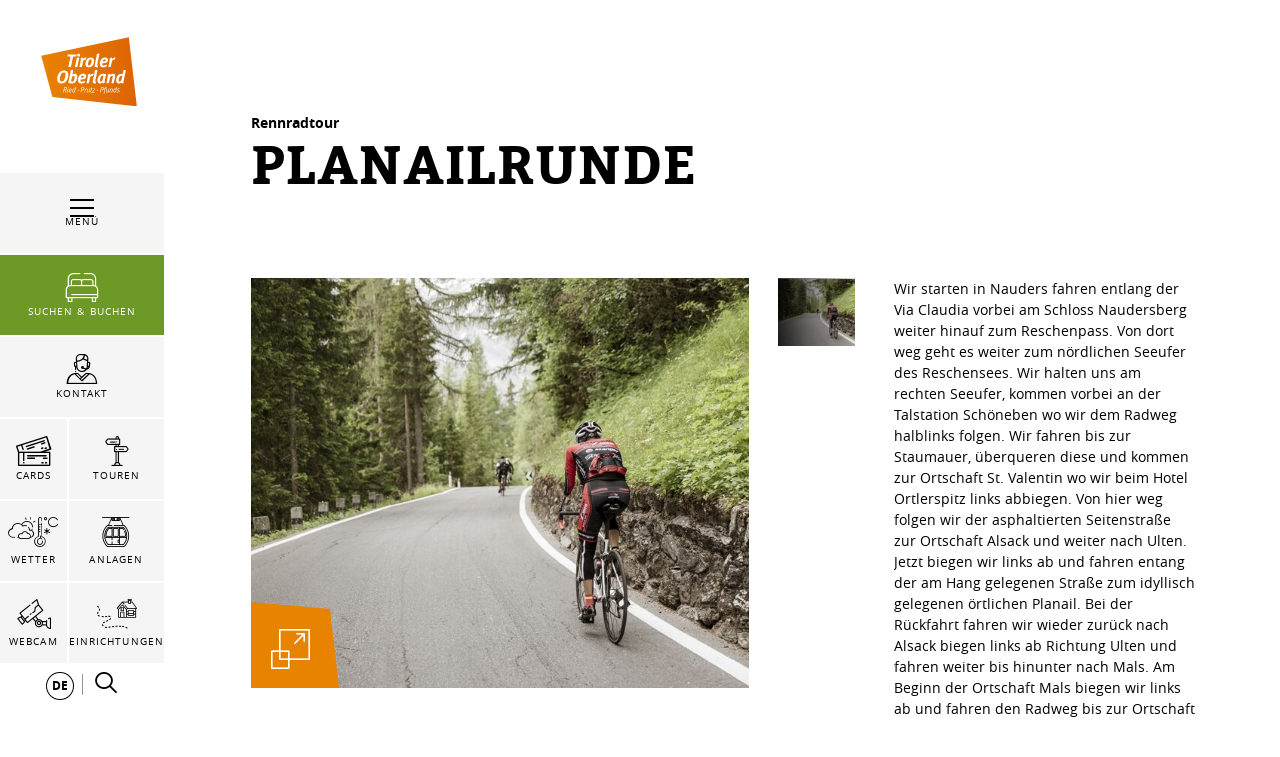

--- FILE ---
content_type: text/html; charset=UTF-8
request_url: https://www.tiroler-oberland.com/de/Ihr-Tiroler-Oberland/Tourenportal/Planailrunde_t-17680
body_size: 115307
content:





        
        

        







<!DOCTYPE html>
<html lang="de">
<head>
    <meta charset="UTF-8">
                            
        <!-- Robots included -->
        <title>Tourenportal | Tiroler Oberland</title>
        <meta name="description" content="Hier finden Sie alle Touren rund um das Tiroler Oberland. Egal ob zu Fuß, auf zwei Rädern, auf Skier - hier finden Sie garantiert das passende Erlebnis" />

        <link rel="canonical" href="https://www.tiroler-oberland.com/de/Ihr-Tiroler-Oberland/Tourenportal/Planailrunde_t-17680">
        
<link rel="alternate" hreflang="x-default" href="https://www.tiroler-oberland.com/en/Your-Tyrolean-Oberland/tourplanner/Planailrunde_t-17680" />
<link rel="alternate" hreflang="de" href="https://www.tiroler-oberland.com/de/Ihr-Tiroler-Oberland/Tourenportal/Planailrunde_t-17680" />
<link rel="alternate" hreflang="en" href="https://www.tiroler-oberland.com/en/Your-Tyrolean-Oberland/tourplanner/Planailrunde_t-17680" />

                                

<!-- OPEN GRAPH -->
<meta property="og:title" content="Tourenportal | Tiroler Oberland" />
<meta property="og:description" content="Hier finden Sie alle Touren rund um das Tiroler Oberland. Egal ob zu Fuß, auf zwei Rädern, auf Skier - hier finden Sie garantiert das passende Erlebnis" />
<meta property="og:url" content="https://www.tiroler-oberland.com/de/Ihr-Tiroler-Oberland/Tourenportal/Planailrunde_t-17680" />
<meta property="og:type" content="website" />
<!-- /OPEN GRAPH -->


        
        

    

    <meta name="format-detection" content="telephone=no"/>

                    

    <link rel="apple-touch-icon" sizes="152x152" href="/static/img/favicons/tiroler-oberland/apple-touch-icon-152x152.png">
    <link rel="apple-touch-icon" sizes="180x180" href="/static/img/favicons/tiroler-oberland/apple-touch-icon-180x180.png">
    <link rel="icon" type="image/png" href="/static/img/favicons/tiroler-oberland/favicon-32x32.png" sizes="32x32">
    <link rel="icon" type="image/png" href="/static/img/favicons/tiroler-oberland/android-chrome-192x192.png" sizes="192x192">
    <link rel="icon" type="image/png" href="/static/img/favicons/tiroler-oberland/favicon-96x96.png" sizes="96x96">
    <link rel="manifest" href="/manifest.json">
    <link rel="mask-icon" href="/static/img/favicons/tiroler-oberland/safari-pinned-tab.svg" color="#002855"> <!-- todo change color -->

            
        
    <link href="https://www.tiroler-oberland.com" rel="preconnect" crossorigin>

    <meta name="theme-color" content="#002855"> <!-- todo change color -->

    <script>
        /* ga mock function */
        (function(i,s,r){i['GoogleAnalyticsObject']=r;i[r]=i[r]||function(){
            (i[r].q=i[r].q||[]).push(arguments)},i[r].l=1*new Date();
        })(window,document,'ga');
    </script>
            <meta name="viewport" content="width=device-width, initial-scale=1.0">
        
            <style>*,:after,:before{box-sizing:border-box}html{font-family:sans-serif;line-height:1.15;-webkit-text-size-adjust:100%;-ms-text-size-adjust:100%;-webkit-tap-highlight-color:rgba(0,0,0,0)}@-ms-viewport{width:device-width}article,aside,figcaption,figure,footer,header,hgroup,main,nav,section{display:block}body{margin:0;font-family:-apple-system,BlinkMacSystemFont,Segoe UI,Roboto,Helvetica Neue,Arial,sans-serif;font-size:1rem;font-weight:400;line-height:1.5;color:#212529;text-align:left;background-color:#fff}[tabindex="-1"]:focus{outline:0!important}hr{box-sizing:content-box;height:0;overflow:visible}h1,h2,h3,h4,h5,h6{margin-top:0;margin-bottom:.5rem}p{margin-top:0;margin-bottom:1rem}abbr[data-original-title],abbr[title]{text-decoration:underline;-webkit-text-decoration:underline dotted;text-decoration:underline dotted;cursor:help;border-bottom:0}address{font-style:normal;line-height:inherit}address,dl,ol,ul{margin-bottom:1rem}dl,ol,ul{margin-top:0}ol ol,ol ul,ul ol,ul ul{margin-bottom:0}dt{font-weight:700}dd{margin-bottom:.5rem;margin-left:0}blockquote{margin:0 0 1rem}dfn{font-style:italic}b,strong{font-weight:bolder}small{font-size:80%}sub,sup{position:relative;font-size:75%;line-height:0;vertical-align:baseline}sub{bottom:-.25em}sup{top:-.5em}a{color:#e88300;text-decoration:none;background-color:transparent;-webkit-text-decoration-skip:objects}a:hover{color:#9c5800;text-decoration:underline}a:not([href]):not([tabindex]),a:not([href]):not([tabindex]):focus,a:not([href]):not([tabindex]):hover{color:inherit;text-decoration:none}a:not([href]):not([tabindex]):focus{outline:0}code,kbd,pre,samp{font-family:SFMono-Regular,Menlo,Monaco,Consolas,Liberation Mono,Courier New,monospace;font-size:1em}pre{margin-top:0;margin-bottom:1rem;overflow:auto;-ms-overflow-style:scrollbar}figure{margin:0 0 1rem}img{vertical-align:middle;border-style:none}svg:not(:root){overflow:hidden}table{border-collapse:collapse}caption{padding-top:.75rem;padding-bottom:.75rem;color:#6c757d;text-align:left;caption-side:bottom}th{text-align:inherit}label{display:inline-block;margin-bottom:.5rem}button{border-radius:0}button:focus{outline:1px dotted;outline:5px auto -webkit-focus-ring-color}button,input,optgroup,select,textarea{margin:0;font-family:inherit;font-size:inherit;line-height:inherit}button,input{overflow:visible}button,select{text-transform:none}[type=reset],[type=submit],button,html [type=button]{-webkit-appearance:button}[type=button]::-moz-focus-inner,[type=reset]::-moz-focus-inner,[type=submit]::-moz-focus-inner,button::-moz-focus-inner{padding:0;border-style:none}input[type=checkbox],input[type=radio]{box-sizing:border-box;padding:0}input[type=date],input[type=datetime-local],input[type=month],input[type=time]{-webkit-appearance:listbox}textarea{overflow:auto}fieldset{min-width:0;padding:0;margin:0;border:0}legend{display:block;width:100%;max-width:100%;padding:0;margin-bottom:.5rem;font-size:1.5rem;line-height:inherit;color:inherit;white-space:normal}progress{vertical-align:baseline}[type=number]::-webkit-inner-spin-button,[type=number]::-webkit-outer-spin-button{height:auto}[type=search]{outline-offset:-2px;-webkit-appearance:none}[type=search]::-webkit-search-cancel-button,[type=search]::-webkit-search-decoration{-webkit-appearance:none}::-webkit-file-upload-button{font:inherit;-webkit-appearance:button}output{display:inline-block}summary{display:list-item;cursor:pointer}template{display:none}[hidden]{display:none!important}.h1,.h2,.h3,.h4,.h5,.h6,h1,h2,h3,h4,h5,h6{margin-bottom:.5rem;font-family:inherit;font-weight:500;line-height:1.2;color:inherit}.h1,h1{font-size:2.5rem}.h2,h2{font-size:2rem}.h3,h3{font-size:1.75rem}.h4,h4{font-size:1.5rem}.h5,h5{font-size:1.25rem}.h6,h6{font-size:1rem}.lead{font-size:1.25rem;font-weight:300}.display-1{font-size:6rem}.display-1,.display-2{font-weight:300;line-height:1.2}.display-2{font-size:5.5rem}.display-3{font-size:4.5rem}.display-3,.display-4{font-weight:300;line-height:1.2}.display-4{font-size:3.5rem}hr{margin-top:1rem;margin-bottom:1rem;border:0;border-top:1px solid rgba(0,0,0,.1)}.small,small{font-size:80%;font-weight:400}.mark,mark{padding:.2em;background-color:#fcf8e3}.list-inline,.list-unstyled{padding-left:0;list-style:none}.list-inline-item{display:inline-block}.list-inline-item:not(:last-child){margin-right:.5rem}.initialism{font-size:90%;text-transform:uppercase}.blockquote{margin-bottom:1rem;font-size:1.25rem}.blockquote-footer{display:block;font-size:80%;color:#6c757d}.blockquote-footer:before{content:"\2014 \00A0"}.img-fluid,.img-thumbnail{max-width:100%;height:auto}.img-thumbnail{padding:.25rem;background-color:#fff;border:1px solid #dee2e6}.figure{display:inline-block}.figure-img{margin-bottom:.5rem;line-height:1}.figure-caption{font-size:90%;color:#6c757d}.container{max-width:960px}.container,.container-fluid{width:100%;padding-right:15px;padding-left:15px;margin-right:auto;margin-left:auto}.row{display:-ms-flexbox;display:flex;-ms-flex-wrap:wrap;flex-wrap:wrap;margin-right:-15px;margin-left:-15px}.no-gutters{margin-right:0;margin-left:0}.no-gutters>.col,.no-gutters>[class*=col-]{padding-right:0;padding-left:0}.col,.col-1,.col-2,.col-3,.col-4,.col-5,.col-6,.col-7,.col-8,.col-9,.col-10,.col-11,.col-12,.col-auto,.col-md,.col-md-1,.col-md-2,.col-md-3,.col-md-4,.col-md-5,.col-md-6,.col-md-7,.col-md-8,.col-md-9,.col-md-10,.col-md-11,.col-md-12,.col-md-auto,.col-sm,.col-sm-1,.col-sm-2,.col-sm-3,.col-sm-4,.col-sm-5,.col-sm-6,.col-sm-7,.col-sm-8,.col-sm-9,.col-sm-10,.col-sm-11,.col-sm-12,.col-sm-auto,.col-xl,.col-xl-1,.col-xl-2,.col-xl-3,.col-xl-4,.col-xl-5,.col-xl-6,.col-xl-7,.col-xl-8,.col-xl-9,.col-xl-10,.col-xl-11,.col-xl-12,.col-xl-auto,.col-xxl,.col-xxl-1,.col-xxl-2,.col-xxl-3,.col-xxl-4,.col-xxl-5,.col-xxl-6,.col-xxl-7,.col-xxl-8,.col-xxl-9,.col-xxl-10,.col-xxl-11,.col-xxl-12,.col-xxl-auto{position:relative;width:100%;min-height:1px;padding-right:15px;padding-left:15px}.col{-ms-flex-preferred-size:0;flex-basis:0;-ms-flex-positive:1;flex-grow:1;max-width:100%}.col-auto{-ms-flex:0 0 auto;flex:0 0 auto;width:auto;max-width:none}.col-1{-ms-flex:0 0 8.33333%;flex:0 0 8.33333%;max-width:8.33333%}.col-2{-ms-flex:0 0 16.66667%;flex:0 0 16.66667%;max-width:16.66667%}.col-3{-ms-flex:0 0 25%;flex:0 0 25%;max-width:25%}.col-4{-ms-flex:0 0 33.33333%;flex:0 0 33.33333%;max-width:33.33333%}.col-5{-ms-flex:0 0 41.66667%;flex:0 0 41.66667%;max-width:41.66667%}.col-6{-ms-flex:0 0 50%;flex:0 0 50%;max-width:50%}.col-7{-ms-flex:0 0 58.33333%;flex:0 0 58.33333%;max-width:58.33333%}.col-8{-ms-flex:0 0 66.66667%;flex:0 0 66.66667%;max-width:66.66667%}.col-9{-ms-flex:0 0 75%;flex:0 0 75%;max-width:75%}.col-10{-ms-flex:0 0 83.33333%;flex:0 0 83.33333%;max-width:83.33333%}.col-11{-ms-flex:0 0 91.66667%;flex:0 0 91.66667%;max-width:91.66667%}.col-12{-ms-flex:0 0 100%;flex:0 0 100%;max-width:100%}.order-first{-ms-flex-order:-1;order:-1}.order-last{-ms-flex-order:13;order:13}.order-0{-ms-flex-order:0;order:0}.order-1{-ms-flex-order:1;order:1}.order-2{-ms-flex-order:2;order:2}.order-3{-ms-flex-order:3;order:3}.order-4{-ms-flex-order:4;order:4}.order-5{-ms-flex-order:5;order:5}.order-6{-ms-flex-order:6;order:6}.order-7{-ms-flex-order:7;order:7}.order-8{-ms-flex-order:8;order:8}.order-9{-ms-flex-order:9;order:9}.order-10{-ms-flex-order:10;order:10}.order-11{-ms-flex-order:11;order:11}.order-12{-ms-flex-order:12;order:12}.offset-1{margin-left:8.33333%}.offset-2{margin-left:16.66667%}.offset-3{margin-left:25%}.offset-4{margin-left:33.33333%}.offset-5{margin-left:41.66667%}.offset-6{margin-left:50%}.offset-7{margin-left:58.33333%}.offset-8{margin-left:66.66667%}.offset-9{margin-left:75%}.offset-10{margin-left:83.33333%}.offset-11{margin-left:91.66667%}.btn{display:inline-block;font-weight:400;text-align:center;white-space:nowrap;vertical-align:middle;-webkit-user-select:none;-moz-user-select:none;-ms-user-select:none;user-select:none;border:1px solid transparent;padding:1.25rem 4.5rem;font-size:1rem;line-height:1;border-radius:0;transition:color .15s ease-in-out,background-color .15s ease-in-out,border-color .15s ease-in-out,box-shadow .15s ease-in-out}.btn:focus,.btn:hover{text-decoration:none}.btn.focus,.btn:focus,.btn:focus-visible{outline:0;box-shadow:0 0 0 .2rem rgba(232,131,0,.25)}.btn.disabled,.btn:disabled{opacity:.65}.btn:not(:disabled):not(.disabled){cursor:pointer}.btn:not(:disabled):not(.disabled).active,.btn:not(:disabled):not(.disabled):active{background-image:none}a.btn.disabled,fieldset:disabled a.btn{pointer-events:none}.btn-primary{color:#fff;background-color:#e88300;border-color:#e88300}.btn-primary:hover{color:#fff;background-color:#c26d00;border-color:#b56600}.btn-primary.focus,.btn-primary:focus{box-shadow:0 0 0 .2rem rgba(232,131,0,.5)}.btn-primary.disabled,.btn-primary:disabled{color:#fff;background-color:#e88300;border-color:#e88300}.btn-primary:not(:disabled):not(.disabled).active,.btn-primary:not(:disabled):not(.disabled):active,.show>.btn-primary.dropdown-toggle{color:#fff;background-color:#b56600;border-color:#a85f00}.btn-primary:not(:disabled):not(.disabled).active:focus,.btn-primary:not(:disabled):not(.disabled):active:focus,.show>.btn-primary.dropdown-toggle:focus{box-shadow:0 0 0 .2rem rgba(232,131,0,.5)}.btn-secondary{color:#fff;background-color:#6c757d;border-color:#6c757d}.btn-secondary:hover{color:#fff;background-color:#5a6268;border-color:#545b62}.btn-secondary.focus,.btn-secondary:focus{box-shadow:0 0 0 .2rem hsla(208,7%,46%,.5)}.btn-secondary.disabled,.btn-secondary:disabled{color:#fff;background-color:#6c757d;border-color:#6c757d}.btn-secondary:not(:disabled):not(.disabled).active,.btn-secondary:not(:disabled):not(.disabled):active,.show>.btn-secondary.dropdown-toggle{color:#fff;background-color:#545b62;border-color:#4e555b}.btn-secondary:not(:disabled):not(.disabled).active:focus,.btn-secondary:not(:disabled):not(.disabled):active:focus,.show>.btn-secondary.dropdown-toggle:focus{box-shadow:0 0 0 .2rem hsla(208,7%,46%,.5)}.btn-success{color:#fff;background-color:#28a745;border-color:#28a745}.btn-success:hover{color:#fff;background-color:#218838;border-color:#1e7e34}.btn-success.focus,.btn-success:focus{box-shadow:0 0 0 .2rem rgba(40,167,69,.5)}.btn-success.disabled,.btn-success:disabled{color:#fff;background-color:#28a745;border-color:#28a745}.btn-success:not(:disabled):not(.disabled).active,.btn-success:not(:disabled):not(.disabled):active,.show>.btn-success.dropdown-toggle{color:#fff;background-color:#1e7e34;border-color:#1c7430}.btn-success:not(:disabled):not(.disabled).active:focus,.btn-success:not(:disabled):not(.disabled):active:focus,.show>.btn-success.dropdown-toggle:focus{box-shadow:0 0 0 .2rem rgba(40,167,69,.5)}.btn-info{color:#fff;background-color:#17a2b8;border-color:#17a2b8}.btn-info:hover{color:#fff;background-color:#138496;border-color:#117a8b}.btn-info.focus,.btn-info:focus{box-shadow:0 0 0 .2rem rgba(23,162,184,.5)}.btn-info.disabled,.btn-info:disabled{color:#fff;background-color:#17a2b8;border-color:#17a2b8}.btn-info:not(:disabled):not(.disabled).active,.btn-info:not(:disabled):not(.disabled):active,.show>.btn-info.dropdown-toggle{color:#fff;background-color:#117a8b;border-color:#10707f}.btn-info:not(:disabled):not(.disabled).active:focus,.btn-info:not(:disabled):not(.disabled):active:focus,.show>.btn-info.dropdown-toggle:focus{box-shadow:0 0 0 .2rem rgba(23,162,184,.5)}.btn-warning{color:#212529;background-color:#ffc107;border-color:#ffc107}.btn-warning:hover{color:#212529;background-color:#e0a800;border-color:#d39e00}.btn-warning.focus,.btn-warning:focus{box-shadow:0 0 0 .2rem rgba(255,193,7,.5)}.btn-warning.disabled,.btn-warning:disabled{color:#212529;background-color:#ffc107;border-color:#ffc107}.btn-warning:not(:disabled):not(.disabled).active,.btn-warning:not(:disabled):not(.disabled):active,.show>.btn-warning.dropdown-toggle{color:#212529;background-color:#d39e00;border-color:#c69500}.btn-warning:not(:disabled):not(.disabled).active:focus,.btn-warning:not(:disabled):not(.disabled):active:focus,.show>.btn-warning.dropdown-toggle:focus{box-shadow:0 0 0 .2rem rgba(255,193,7,.5)}.btn-danger{color:#fff;background-color:#e74011;border-color:#e74011}.btn-danger:hover{color:#fff;background-color:#c3360e;border-color:#b7330e}.btn-danger.focus,.btn-danger:focus{box-shadow:0 0 0 .2rem rgba(231,64,17,.5)}.btn-danger.disabled,.btn-danger:disabled{color:#fff;background-color:#e74011;border-color:#e74011}.btn-danger:not(:disabled):not(.disabled).active,.btn-danger:not(:disabled):not(.disabled):active,.show>.btn-danger.dropdown-toggle{color:#fff;background-color:#b7330e;border-color:#ac300d}.btn-danger:not(:disabled):not(.disabled).active:focus,.btn-danger:not(:disabled):not(.disabled):active:focus,.show>.btn-danger.dropdown-toggle:focus{box-shadow:0 0 0 .2rem rgba(231,64,17,.5)}.btn-light{color:#212529;background-color:#f8f9fa;border-color:#f8f9fa}.btn-light:hover{color:#212529;background-color:#e2e6ea;border-color:#dae0e5}.btn-light.focus,.btn-light:focus{box-shadow:0 0 0 .2rem rgba(248,249,250,.5)}.btn-light.disabled,.btn-light:disabled{color:#212529;background-color:#f8f9fa;border-color:#f8f9fa}.btn-light:not(:disabled):not(.disabled).active,.btn-light:not(:disabled):not(.disabled):active,.show>.btn-light.dropdown-toggle{color:#212529;background-color:#dae0e5;border-color:#d3d9df}.btn-light:not(:disabled):not(.disabled).active:focus,.btn-light:not(:disabled):not(.disabled):active:focus,.show>.btn-light.dropdown-toggle:focus{box-shadow:0 0 0 .2rem rgba(248,249,250,.5)}.btn-dark{color:#fff;background-color:#343a40;border-color:#343a40}.btn-dark:hover{color:#fff;background-color:#23272b;border-color:#1d2124}.btn-dark.focus,.btn-dark:focus{box-shadow:0 0 0 .2rem rgba(52,58,64,.5)}.btn-dark.disabled,.btn-dark:disabled{color:#fff;background-color:#343a40;border-color:#343a40}.btn-dark:not(:disabled):not(.disabled).active,.btn-dark:not(:disabled):not(.disabled):active,.show>.btn-dark.dropdown-toggle{color:#fff;background-color:#1d2124;border-color:#171a1d}.btn-dark:not(:disabled):not(.disabled).active:focus,.btn-dark:not(:disabled):not(.disabled):active:focus,.show>.btn-dark.dropdown-toggle:focus{box-shadow:0 0 0 .2rem rgba(52,58,64,.5)}.btn-outline-primary{color:#e88300;background-color:transparent;background-image:none;border-color:#e88300}.btn-outline-primary:hover{color:#fff;background-color:#e88300;border-color:#e88300}.btn-outline-primary.focus,.btn-outline-primary:focus{box-shadow:0 0 0 .2rem rgba(232,131,0,.5)}.btn-outline-primary.disabled,.btn-outline-primary:disabled{color:#e88300;background-color:transparent}.btn-outline-primary:not(:disabled):not(.disabled).active,.btn-outline-primary:not(:disabled):not(.disabled):active,.show>.btn-outline-primary.dropdown-toggle{color:#fff;background-color:#e88300;border-color:#e88300}.btn-outline-primary:not(:disabled):not(.disabled).active:focus,.btn-outline-primary:not(:disabled):not(.disabled):active:focus,.show>.btn-outline-primary.dropdown-toggle:focus{box-shadow:0 0 0 .2rem rgba(232,131,0,.5)}.btn-outline-secondary{color:#6c757d;background-color:transparent;background-image:none;border-color:#6c757d}.btn-outline-secondary:hover{color:#fff;background-color:#6c757d;border-color:#6c757d}.btn-outline-secondary.focus,.btn-outline-secondary:focus{box-shadow:0 0 0 .2rem hsla(208,7%,46%,.5)}.btn-outline-secondary.disabled,.btn-outline-secondary:disabled{color:#6c757d;background-color:transparent}.btn-outline-secondary:not(:disabled):not(.disabled).active,.btn-outline-secondary:not(:disabled):not(.disabled):active,.show>.btn-outline-secondary.dropdown-toggle{color:#fff;background-color:#6c757d;border-color:#6c757d}.btn-outline-secondary:not(:disabled):not(.disabled).active:focus,.btn-outline-secondary:not(:disabled):not(.disabled):active:focus,.show>.btn-outline-secondary.dropdown-toggle:focus{box-shadow:0 0 0 .2rem hsla(208,7%,46%,.5)}.btn-outline-success{color:#28a745;background-color:transparent;background-image:none;border-color:#28a745}.btn-outline-success:hover{color:#fff;background-color:#28a745;border-color:#28a745}.btn-outline-success.focus,.btn-outline-success:focus{box-shadow:0 0 0 .2rem rgba(40,167,69,.5)}.btn-outline-success.disabled,.btn-outline-success:disabled{color:#28a745;background-color:transparent}.btn-outline-success:not(:disabled):not(.disabled).active,.btn-outline-success:not(:disabled):not(.disabled):active,.show>.btn-outline-success.dropdown-toggle{color:#fff;background-color:#28a745;border-color:#28a745}.btn-outline-success:not(:disabled):not(.disabled).active:focus,.btn-outline-success:not(:disabled):not(.disabled):active:focus,.show>.btn-outline-success.dropdown-toggle:focus{box-shadow:0 0 0 .2rem rgba(40,167,69,.5)}.btn-outline-info{color:#17a2b8;background-color:transparent;background-image:none;border-color:#17a2b8}.btn-outline-info:hover{color:#fff;background-color:#17a2b8;border-color:#17a2b8}.btn-outline-info.focus,.btn-outline-info:focus{box-shadow:0 0 0 .2rem rgba(23,162,184,.5)}.btn-outline-info.disabled,.btn-outline-info:disabled{color:#17a2b8;background-color:transparent}.btn-outline-info:not(:disabled):not(.disabled).active,.btn-outline-info:not(:disabled):not(.disabled):active,.show>.btn-outline-info.dropdown-toggle{color:#fff;background-color:#17a2b8;border-color:#17a2b8}.btn-outline-info:not(:disabled):not(.disabled).active:focus,.btn-outline-info:not(:disabled):not(.disabled):active:focus,.show>.btn-outline-info.dropdown-toggle:focus{box-shadow:0 0 0 .2rem rgba(23,162,184,.5)}.btn-outline-warning{color:#ffc107;background-color:transparent;background-image:none;border-color:#ffc107}.btn-outline-warning:hover{color:#212529;background-color:#ffc107;border-color:#ffc107}.btn-outline-warning.focus,.btn-outline-warning:focus{box-shadow:0 0 0 .2rem rgba(255,193,7,.5)}.btn-outline-warning.disabled,.btn-outline-warning:disabled{color:#ffc107;background-color:transparent}.btn-outline-warning:not(:disabled):not(.disabled).active,.btn-outline-warning:not(:disabled):not(.disabled):active,.show>.btn-outline-warning.dropdown-toggle{color:#212529;background-color:#ffc107;border-color:#ffc107}.btn-outline-warning:not(:disabled):not(.disabled).active:focus,.btn-outline-warning:not(:disabled):not(.disabled):active:focus,.show>.btn-outline-warning.dropdown-toggle:focus{box-shadow:0 0 0 .2rem rgba(255,193,7,.5)}.btn-outline-danger{color:#e74011;background-color:transparent;background-image:none;border-color:#e74011}.btn-outline-danger:hover{color:#fff;background-color:#e74011;border-color:#e74011}.btn-outline-danger.focus,.btn-outline-danger:focus{box-shadow:0 0 0 .2rem rgba(231,64,17,.5)}.btn-outline-danger.disabled,.btn-outline-danger:disabled{color:#e74011;background-color:transparent}.btn-outline-danger:not(:disabled):not(.disabled).active,.btn-outline-danger:not(:disabled):not(.disabled):active,.show>.btn-outline-danger.dropdown-toggle{color:#fff;background-color:#e74011;border-color:#e74011}.btn-outline-danger:not(:disabled):not(.disabled).active:focus,.btn-outline-danger:not(:disabled):not(.disabled):active:focus,.show>.btn-outline-danger.dropdown-toggle:focus{box-shadow:0 0 0 .2rem rgba(231,64,17,.5)}.btn-outline-light{color:#f8f9fa;background-color:transparent;background-image:none;border-color:#f8f9fa}.btn-outline-light:hover{color:#212529;background-color:#f8f9fa;border-color:#f8f9fa}.btn-outline-light.focus,.btn-outline-light:focus{box-shadow:0 0 0 .2rem rgba(248,249,250,.5)}.btn-outline-light.disabled,.btn-outline-light:disabled{color:#f8f9fa;background-color:transparent}.btn-outline-light:not(:disabled):not(.disabled).active,.btn-outline-light:not(:disabled):not(.disabled):active,.show>.btn-outline-light.dropdown-toggle{color:#212529;background-color:#f8f9fa;border-color:#f8f9fa}.btn-outline-light:not(:disabled):not(.disabled).active:focus,.btn-outline-light:not(:disabled):not(.disabled):active:focus,.show>.btn-outline-light.dropdown-toggle:focus{box-shadow:0 0 0 .2rem rgba(248,249,250,.5)}.btn-outline-dark{color:#343a40;background-color:transparent;background-image:none;border-color:#343a40}.btn-outline-dark:hover{color:#fff;background-color:#343a40;border-color:#343a40}.btn-outline-dark.focus,.btn-outline-dark:focus{box-shadow:0 0 0 .2rem rgba(52,58,64,.5)}.btn-outline-dark.disabled,.btn-outline-dark:disabled{color:#343a40;background-color:transparent}.btn-outline-dark:not(:disabled):not(.disabled).active,.btn-outline-dark:not(:disabled):not(.disabled):active,.show>.btn-outline-dark.dropdown-toggle{color:#fff;background-color:#343a40;border-color:#343a40}.btn-outline-dark:not(:disabled):not(.disabled).active:focus,.btn-outline-dark:not(:disabled):not(.disabled):active:focus,.show>.btn-outline-dark.dropdown-toggle:focus{box-shadow:0 0 0 .2rem rgba(52,58,64,.5)}.btn-link{font-weight:400;color:#e88300;background-color:transparent}.btn-link:hover{color:#9c5800;text-decoration:underline;background-color:transparent;border-color:transparent}.btn-link.focus,.btn-link:focus,.btn-link:focus-visible{text-decoration:underline;border-color:transparent;box-shadow:none}.btn-link.disabled,.btn-link:disabled{color:#6c757d;pointer-events:none}.btn-lg{padding:.5rem 1rem;font-size:1.25rem}.btn-lg,.btn-sm{line-height:1.5;border-radius:0}.btn-sm{padding:.25rem .5rem;font-size:.875rem}.btn-block{display:block;width:100%}.btn-block+.btn-block{margin-top:.5rem}input[type=button].btn-block,input[type=reset].btn-block,input[type=submit].btn-block{width:100%}.nav{display:-ms-flexbox;display:flex;-ms-flex-wrap:wrap;flex-wrap:wrap;padding-left:0;margin-bottom:0;list-style:none}.nav-link{display:block;padding:.5rem 1rem}.nav-link:focus,.nav-link:hover{text-decoration:none}.nav-link.disabled{color:#6c757d}.nav-tabs{border-bottom:1px solid #dee2e6}.nav-tabs .nav-item{margin-bottom:-1px}.nav-tabs .nav-link{border:1px solid transparent}.nav-tabs .nav-link:focus,.nav-tabs .nav-link:hover{border-color:#e9ecef #e9ecef #dee2e6}.nav-tabs .nav-link.disabled{color:#6c757d;background-color:transparent;border-color:transparent}.nav-tabs .nav-item.show .nav-link,.nav-tabs .nav-link.active{color:#495057;background-color:#fff;border-color:#dee2e6 #dee2e6 #fff}.nav-tabs .dropdown-menu{margin-top:-1px}.nav-pills .nav-link.active,.nav-pills .show>.nav-link{color:#e88300;background-color:transparent}.nav-fill .nav-item{-ms-flex:1 1 auto;flex:1 1 auto;text-align:center}.nav-justified .nav-item{-ms-flex-preferred-size:0;flex-basis:0;-ms-flex-positive:1;flex-grow:1;text-align:center}.tab-content>.tab-pane{display:none}.tab-content>.active{display:block}.navbar{position:relative;padding:.5rem 1rem}.navbar,.navbar>.container,.navbar>.container-fluid{display:-ms-flexbox;display:flex;-ms-flex-wrap:wrap;flex-wrap:wrap;-ms-flex-align:center;align-items:center;-ms-flex-pack:justify;justify-content:space-between}.navbar-brand{display:inline-block;padding-top:.3125rem;padding-bottom:.3125rem;margin-right:1rem;font-size:1.25rem;line-height:inherit;white-space:nowrap}.navbar-brand:focus,.navbar-brand:hover{text-decoration:none}.navbar-nav{display:-ms-flexbox;display:flex;-ms-flex-direction:column;flex-direction:column;padding-left:0;margin-bottom:0;list-style:none}.navbar-nav .nav-link{padding-right:0;padding-left:0}.navbar-nav .dropdown-menu{position:static;float:none}.navbar-text{display:inline-block;padding-top:.5rem;padding-bottom:.5rem}.navbar-collapse{-ms-flex-preferred-size:100%;flex-basis:100%;-ms-flex-positive:1;flex-grow:1;-ms-flex-align:center;align-items:center}.navbar-toggler{padding:.25rem .75rem;font-size:1.25rem;line-height:1;background-color:transparent;border:1px solid transparent}.navbar-toggler:focus,.navbar-toggler:hover{text-decoration:none}.navbar-toggler:not(:disabled):not(.disabled){cursor:pointer}.navbar-toggler-icon{display:inline-block;width:1.5em;height:1.5em;vertical-align:middle;content:"";background:no-repeat 50%;background-size:100% 100%}.navbar-expand{-ms-flex-flow:row nowrap;flex-flow:row nowrap;-ms-flex-pack:start;justify-content:flex-start}.navbar-expand>.container,.navbar-expand>.container-fluid{padding-right:0;padding-left:0}.navbar-expand .navbar-nav{-ms-flex-direction:row;flex-direction:row}.navbar-expand .navbar-nav .dropdown-menu{position:absolute}.navbar-expand .navbar-nav .nav-link{padding-right:.5rem;padding-left:.5rem}.navbar-expand>.container,.navbar-expand>.container-fluid{-ms-flex-wrap:nowrap;flex-wrap:nowrap}.navbar-expand .navbar-collapse{display:-ms-flexbox!important;display:flex!important;-ms-flex-preferred-size:auto;flex-basis:auto}.navbar-expand .navbar-toggler{display:none}.navbar-light .navbar-brand,.navbar-light .navbar-brand:focus,.navbar-light .navbar-brand:hover{color:rgba(0,0,0,.9)}.navbar-light .navbar-nav .nav-link{color:rgba(0,0,0,.5)}.navbar-light .navbar-nav .nav-link:focus,.navbar-light .navbar-nav .nav-link:hover{color:rgba(0,0,0,.7)}.navbar-light .navbar-nav .nav-link.disabled{color:rgba(0,0,0,.3)}.navbar-light .navbar-nav .active>.nav-link,.navbar-light .navbar-nav .nav-link.active,.navbar-light .navbar-nav .nav-link.show,.navbar-light .navbar-nav .show>.nav-link{color:rgba(0,0,0,.9)}.navbar-light .navbar-toggler{color:rgba(0,0,0,.5);border-color:rgba(0,0,0,.1)}.navbar-light .navbar-toggler-icon{background-image:url("data:image/svg+xml;charset=utf8,%3Csvg viewBox='0 0 30 30' xmlns='http://www.w3.org/2000/svg'%3E%3Cpath stroke='rgba(0, 0, 0, 0.5)' stroke-width='2' stroke-linecap='round' stroke-miterlimit='10' d='M4 7h22M4 15h22M4 23h22'/%3E%3C/svg%3E")}.navbar-light .navbar-text{color:rgba(0,0,0,.5)}.navbar-light .navbar-text a,.navbar-light .navbar-text a:focus,.navbar-light .navbar-text a:hover{color:rgba(0,0,0,.9)}.navbar-dark .navbar-brand,.navbar-dark .navbar-brand:focus,.navbar-dark .navbar-brand:hover{color:#fff}.navbar-dark .navbar-nav .nav-link{color:hsla(0,0%,100%,.5)}.navbar-dark .navbar-nav .nav-link:focus,.navbar-dark .navbar-nav .nav-link:hover{color:hsla(0,0%,100%,.75)}.navbar-dark .navbar-nav .nav-link.disabled{color:hsla(0,0%,100%,.25)}.navbar-dark .navbar-nav .active>.nav-link,.navbar-dark .navbar-nav .nav-link.active,.navbar-dark .navbar-nav .nav-link.show,.navbar-dark .navbar-nav .show>.nav-link{color:#fff}.navbar-dark .navbar-toggler{color:hsla(0,0%,100%,.5);border-color:hsla(0,0%,100%,.1)}.navbar-dark .navbar-toggler-icon{background-image:url("data:image/svg+xml;charset=utf8,%3Csvg viewBox='0 0 30 30' xmlns='http://www.w3.org/2000/svg'%3E%3Cpath stroke='rgba(255, 255, 255, 0.5)' stroke-width='2' stroke-linecap='round' stroke-miterlimit='10' d='M4 7h22M4 15h22M4 23h22'/%3E%3C/svg%3E")}.navbar-dark .navbar-text{color:hsla(0,0%,100%,.5)}.navbar-dark .navbar-text a,.navbar-dark .navbar-text a:focus,.navbar-dark .navbar-text a:hover{color:#fff}.align-baseline{vertical-align:baseline!important}.align-top{vertical-align:top!important}.align-middle{vertical-align:middle!important}.align-bottom{vertical-align:bottom!important}.align-text-bottom{vertical-align:text-bottom!important}.align-text-top{vertical-align:text-top!important}.border{border:1px solid #dee2e6!important}.border-top{border-top:1px solid #dee2e6!important}.border-right{border-right:1px solid #dee2e6!important}.border-bottom{border-bottom:1px solid #dee2e6!important}.border-left{border-left:1px solid #dee2e6!important}.border-0{border:0!important}.border-top-0{border-top:0!important}.border-right-0{border-right:0!important}.border-bottom-0{border-bottom:0!important}.border-left-0{border-left:0!important}.border-primary{border-color:#e88300!important}.border-secondary{border-color:#6c757d!important}.border-success{border-color:#28a745!important}.border-info{border-color:#17a2b8!important}.border-warning{border-color:#ffc107!important}.border-danger{border-color:#e74011!important}.border-light{border-color:#f8f9fa!important}.border-dark{border-color:#343a40!important}.border-white{border-color:#fff!important}.rounded{border-radius:.25rem!important}.rounded-top{border-top-left-radius:.25rem!important}.rounded-right,.rounded-top{border-top-right-radius:.25rem!important}.rounded-bottom,.rounded-right{border-bottom-right-radius:.25rem!important}.rounded-bottom,.rounded-left{border-bottom-left-radius:.25rem!important}.rounded-left{border-top-left-radius:.25rem!important}.rounded-circle{border-radius:50%!important}.rounded-0{border-radius:0!important}.clearfix:after{display:block;clear:both;content:""}.d-none{display:none!important}.d-inline{display:inline!important}.d-inline-block{display:inline-block!important}.d-block{display:block!important}.d-table{display:table!important}.d-table-row{display:table-row!important}.d-table-cell{display:table-cell!important}.d-flex{display:-ms-flexbox!important;display:flex!important}.d-inline-flex{display:-ms-inline-flexbox!important;display:inline-flex!important}.embed-responsive{position:relative;display:block;width:100%;padding:0;overflow:hidden}.embed-responsive:before{display:block;content:""}.embed-responsive .embed-responsive-item,.embed-responsive embed,.embed-responsive iframe,.embed-responsive object,.embed-responsive video{position:absolute;top:0;bottom:0;left:0;width:100%;height:100%;border:0}.embed-responsive-21by9:before{padding-top:42.85714%}.embed-responsive-16by9:before{padding-top:56.25%}.embed-responsive-4by3:before{padding-top:75%}.embed-responsive-1by1:before{padding-top:100%}.flex-row{-ms-flex-direction:row!important;flex-direction:row!important}.flex-column{-ms-flex-direction:column!important;flex-direction:column!important}.flex-row-reverse{-ms-flex-direction:row-reverse!important;flex-direction:row-reverse!important}.flex-column-reverse{-ms-flex-direction:column-reverse!important;flex-direction:column-reverse!important}.flex-wrap{-ms-flex-wrap:wrap!important;flex-wrap:wrap!important}.flex-nowrap{-ms-flex-wrap:nowrap!important;flex-wrap:nowrap!important}.flex-wrap-reverse{-ms-flex-wrap:wrap-reverse!important;flex-wrap:wrap-reverse!important}.flex-fill{-ms-flex:1 1 auto!important;flex:1 1 auto!important}.flex-grow-0{-ms-flex-positive:0!important;flex-grow:0!important}.flex-grow-1{-ms-flex-positive:1!important;flex-grow:1!important}.flex-shrink-0{-ms-flex-negative:0!important;flex-shrink:0!important}.flex-shrink-1{-ms-flex-negative:1!important;flex-shrink:1!important}.justify-content-start{-ms-flex-pack:start!important;justify-content:flex-start!important}.justify-content-end{-ms-flex-pack:end!important;justify-content:flex-end!important}.justify-content-center{-ms-flex-pack:center!important;justify-content:center!important}.justify-content-between{-ms-flex-pack:justify!important;justify-content:space-between!important}.justify-content-around{-ms-flex-pack:distribute!important;justify-content:space-around!important}.align-items-start{-ms-flex-align:start!important;align-items:flex-start!important}.align-items-end{-ms-flex-align:end!important;align-items:flex-end!important}.align-items-center{-ms-flex-align:center!important;align-items:center!important}.align-items-baseline{-ms-flex-align:baseline!important;align-items:baseline!important}.align-items-stretch{-ms-flex-align:stretch!important;align-items:stretch!important}.align-content-start{-ms-flex-line-pack:start!important;align-content:flex-start!important}.align-content-end{-ms-flex-line-pack:end!important;align-content:flex-end!important}.align-content-center{-ms-flex-line-pack:center!important;align-content:center!important}.align-content-between{-ms-flex-line-pack:justify!important;align-content:space-between!important}.align-content-around{-ms-flex-line-pack:distribute!important;align-content:space-around!important}.align-content-stretch{-ms-flex-line-pack:stretch!important;align-content:stretch!important}.align-self-auto{-ms-flex-item-align:auto!important;align-self:auto!important}.align-self-start{-ms-flex-item-align:start!important;align-self:flex-start!important}.align-self-end{-ms-flex-item-align:end!important;align-self:flex-end!important}.align-self-center{-ms-flex-item-align:center!important;align-self:center!important}.align-self-baseline{-ms-flex-item-align:baseline!important;align-self:baseline!important}.align-self-stretch{-ms-flex-item-align:stretch!important;align-self:stretch!important}.sr-only{position:absolute;width:1px;height:1px;padding:0;overflow:hidden;clip:rect(0,0,0,0);white-space:nowrap;border:0}.sr-only-focusable:active,.sr-only-focusable:focus{position:static;width:auto;height:auto;overflow:visible;clip:auto;white-space:normal}.m-0{margin:0!important}.mt-0,.my-0{margin-top:0!important}.mr-0,.mx-0{margin-right:0!important}.mb-0,.my-0{margin-bottom:0!important}.ml-0,.mx-0{margin-left:0!important}.m-1{margin:.25rem!important}.mt-1,.my-1{margin-top:.25rem!important}.mr-1,.mx-1{margin-right:.25rem!important}.mb-1,.my-1{margin-bottom:.25rem!important}.ml-1,.mx-1{margin-left:.25rem!important}.m-2{margin:.5rem!important}.mt-2,.my-2{margin-top:.5rem!important}.mr-2,.mx-2{margin-right:.5rem!important}.mb-2,.my-2{margin-bottom:.5rem!important}.ml-2,.mx-2{margin-left:.5rem!important}.m-3{margin:1rem!important}.mt-3,.my-3{margin-top:1rem!important}.mr-3,.mx-3{margin-right:1rem!important}.mb-3,.my-3{margin-bottom:1rem!important}.ml-3,.mx-3{margin-left:1rem!important}.m-4{margin:1.5rem!important}.mt-4,.my-4{margin-top:1.5rem!important}.mr-4,.mx-4{margin-right:1.5rem!important}.mb-4,.my-4{margin-bottom:1.5rem!important}.ml-4,.mx-4{margin-left:1.5rem!important}.m-5{margin:3rem!important}.mt-5,.my-5{margin-top:3rem!important}.mr-5,.mx-5{margin-right:3rem!important}.mb-5,.my-5{margin-bottom:3rem!important}.ml-5,.mx-5{margin-left:3rem!important}.p-0{padding:0!important}.pt-0,.py-0{padding-top:0!important}.pr-0,.px-0{padding-right:0!important}.pb-0,.py-0{padding-bottom:0!important}.pl-0,.px-0{padding-left:0!important}.p-1{padding:.25rem!important}.pt-1,.py-1{padding-top:.25rem!important}.pr-1,.px-1{padding-right:.25rem!important}.pb-1,.py-1{padding-bottom:.25rem!important}.pl-1,.px-1{padding-left:.25rem!important}.p-2{padding:.5rem!important}.pt-2,.py-2{padding-top:.5rem!important}.pr-2,.px-2{padding-right:.5rem!important}.pb-2,.py-2{padding-bottom:.5rem!important}.pl-2,.px-2{padding-left:.5rem!important}.p-3{padding:1rem!important}.pt-3,.py-3{padding-top:1rem!important}.pr-3,.px-3{padding-right:1rem!important}.pb-3,.py-3{padding-bottom:1rem!important}.pl-3,.px-3{padding-left:1rem!important}.p-4{padding:1.5rem!important}.pt-4,.py-4{padding-top:1.5rem!important}.pr-4,.px-4{padding-right:1.5rem!important}.pb-4,.py-4{padding-bottom:1.5rem!important}.pl-4,.px-4{padding-left:1.5rem!important}.p-5{padding:3rem!important}.pt-5,.py-5{padding-top:3rem!important}.pr-5,.px-5{padding-right:3rem!important}.pb-5,.py-5{padding-bottom:3rem!important}.pl-5,.px-5{padding-left:3rem!important}.m-auto{margin:auto!important}.mt-auto,.my-auto{margin-top:auto!important}.mr-auto,.mx-auto{margin-right:auto!important}.mb-auto,.my-auto{margin-bottom:auto!important}.ml-auto,.mx-auto{margin-left:auto!important}.text-monospace{font-family:SFMono-Regular,Menlo,Monaco,Consolas,Liberation Mono,Courier New,monospace}.text-justify{text-align:justify!important}.text-nowrap{white-space:nowrap!important}.text-left{text-align:left!important}.text-right{text-align:right!important}.text-center{text-align:center!important}.text-lowercase{text-transform:lowercase!important}.text-uppercase{text-transform:uppercase!important}.text-capitalize{text-transform:capitalize!important}.font-weight-light{font-weight:300!important}.font-weight-normal{font-weight:400!important}.font-weight-bold{font-weight:700!important}.font-italic{font-style:italic!important}.text-white{color:#fff!important}a.text-primary:focus,a.text-primary:hover{color:#b56600!important}.text-secondary{color:#6c757d!important}a.text-secondary:focus,a.text-secondary:hover{color:#545b62!important}.text-success{color:#28a745!important}a.text-success:focus,a.text-success:hover{color:#1e7e34!important}.text-info{color:#17a2b8!important}a.text-info:focus,a.text-info:hover{color:#117a8b!important}.text-warning{color:#ffc107!important}a.text-warning:focus,a.text-warning:hover{color:#d39e00!important}.text-danger{color:#e74011!important}a.text-danger:focus,a.text-danger:hover{color:#b7330e!important}.text-light{color:#f8f9fa!important}a.text-light:focus,a.text-light:hover{color:#dae0e5!important}.text-dark{color:#343a40!important}a.text-dark:focus,a.text-dark:hover{color:#1d2124!important}.text-body{color:#212529!important}.text-muted{color:#6c757d!important}.text-black-50{color:rgba(0,0,0,.5)!important}.text-white-50{color:hsla(0,0%,100%,.5)!important}.text-hide{font:0/0 a;color:transparent;text-shadow:none;background-color:transparent;border:0}@font-face{font-family:iconfont;src:url(/cache-buster-1762163155542/static/build/icons/font/iconfont.eot?#iefix) format("eot"),url(/cache-buster-1762163155542/static/build/icons/font/iconfont.woff) format("woff"),url(/cache-buster-1762163155542/static/build/icons/font/iconfont.ttf) format("ttf");font-weight:400;font-style:normal}.icon{display:inline-block;font-family:iconfont;speak:none;font-style:normal;font-weight:400;line-height:1;text-rendering:auto;-webkit-font-smoothing:antialiased;-moz-osx-font-smoothing:grayscale;transform:translate(0)}.icon-lg{font-size:1.3333333333333333em;line-height:.75em;vertical-align:-15%}.icon-2x{font-size:2em}.icon-3x{font-size:3em}.icon-4x{font-size:4em}.icon-5x{font-size:5em}.icon-fw{width:1.2857142857142858em;text-align:center}.icon-ul{padding-left:0;margin-left:2.14285714em;list-style-type:none}.icon-ul>li{position:relative}.icon-li{position:absolute;left:-2.14285714em;width:2.14285714em;top:.14285714em;text-align:center}.icon-li.icon-lg{left:-1.85714286em}.icon-rotate-90{transform:rotate(90deg)}.icon-rotate-180{transform:rotate(180deg)}.icon-rotate-270{transform:rotate(270deg)}.icon-flip-horizontal{transform:scaleX(-1)}.icon-flip-vertical{transform:scaleY(-1)}:root .icon-flip-horizontal,:root .icon-flip-vertical,:root .icon-rotate-90,:root .icon-rotate-180,:root .icon-rotate-270{-webkit-filter:none;filter:none}.icon-accommodation:before{content:"\EA01"}.icon-addthis:before{content:"\EA02"}.icon-app:before{content:"\EA03"}.icon-archiv:before{content:"\EA04"}.icon-arrow-back:before{content:"\EA05"}.icon-arrow-down:before{content:"\EA06"}.icon-arrow-next:before{content:"\EA07"}.icon-arrow-paging-back:before{content:"\EA08"}.icon-arrow-paging-next:before{content:"\EA09"}.icon-arrow-txtlink:before{content:"\EA0A"}.icon-bike:before{content:"\EA0B"}.icon-biketrail:before{content:"\EA0C"}.icon-cabin-color:before{content:"\EA0D"}.icon-cabin:before{content:"\EA0E"}.icon-car:before{content:"\EA0F"}.icon-chairlift-2:before{content:"\EA10"}.icon-chairlift-3:before{content:"\EA11"}.icon-chairlift-4:before{content:"\EA12"}.icon-chairlift-6:before{content:"\EA13"}.icon-chairlift-8:before{content:"\EA14"}.icon-check:before{content:"\EA15"}.icon-closed:before{content:"\EA16"}.icon-contact:before{content:"\EA17"}.icon-delete:before{content:"\EA18"}.icon-download:before{content:"\EA19"}.icon-dub:before{content:"\EA1A"}.icon-elements:before{content:"\EA1B"}.icon-eub:before{content:"\EA1C"}.icon-eub2:before{content:"\EA1D"}.icon-eub3:before{content:"\EA1E"}.icon-facebook:before{content:"\EA1F"}.icon-facility-closed:before{content:"\EA20"}.icon-facility-gondola:before{content:"\EA21"}.icon-facility-open:before{content:"\EA22"}.icon-facility-preparation:before{content:"\EA23"}.icon-foerderband:before{content:"\EA24"}.icon-fullscreen:before{content:"\EA25"}.icon-gmap:before{content:"\EA26"}.icon-gondola-color:before{content:"\EA27"}.icon-gondola:before{content:"\EA28"}.icon-google-plus:before{content:"\EA29"}.icon-googlePlus:before{content:"\EA2A"}.icon-grid:before{content:"\EA2B"}.icon-hiking:before{content:"\EA2C"}.icon-info:before{content:"\EA2D"}.icon-instagram:before{content:"\EA2E"}.icon-kinderlift:before{content:"\EA2F"}.icon-lang-de:before{content:"\EA30"}.icon-lang-en:before{content:"\EA31"}.icon-langlaufen:before{content:"\EA32"}.icon-linkedin:before{content:"\EA33"}.icon-mail-btn:before{content:"\EA34"}.icon-mail:before{content:"\EA35"}.icon-map:before{content:"\EA36"}.icon-menu:before{content:"\EA37"}.icon-minus:before{content:"\EA38"}.icon-orte:before{content:"\EA39"}.icon-panorama:before{content:"\EA3A"}.icon-phone:before{content:"\EA3B"}.icon-picture:before{content:"\EA3C"}.icon-pinterest:before{content:"\EA3D"}.icon-plane:before{content:"\EA3E"}.icon-play-button:before{content:"\EA3F"}.icon-plus-bold:before{content:"\EA40"}.icon-plus:before{content:"\EA41"}.icon-poi:before{content:"\EA42"}.icon-print:before{content:"\EA43"}.icon-programm:before{content:"\EA44"}.icon-rain:before{content:"\EA45"}.icon-read-more:before{content:"\EA46"}.icon-regions:before{content:"\EA47"}.icon-ridingbike:before{content:"\EA48"}.icon-search:before{content:"\EA49"}.icon-sledge:before{content:"\EA4A"}.icon-snow:before{content:"\EA4B"}.icon-snowboarden:before{content:"\EA4C"}.icon-standseilbahn:before{content:"\EA4D"}.icon-stopwatch:before{content:"\EA4E"}.icon-strecke:before{content:"\EA4F"}.icon-sun:before{content:"\EA50"}.icon-television:before{content:"\EA51"}.icon-temperature:before{content:"\EA52"}.icon-tickets:before{content:"\EA53"}.icon-tour-length:before{content:"\EA54"}.icon-tour-time:before{content:"\EA55"}.icon-tour-up:before{content:"\EA56"}.icon-touren:before{content:"\EA57"}.icon-towlift:before{content:"\EA58"}.icon-train:before{content:"\EA59"}.icon-trekking:before{content:"\EA5A"}.icon-tv-kaunertal:before{content:"\EA5B"}.icon-twitter:before{content:"\EA5C"}.icon-voucher:before{content:"\EA5D"}.icon-weather-color:before{content:"\EA5E"}.icon-weather:before{content:"\EA5F"}.icon-webcam-color:before{content:"\EA60"}.icon-webcam:before{content:"\EA61"}.icon-whatsapp:before{content:"\EA62"}.icon-wind:before{content:"\EA63"}.icon-winterhiking:before{content:"\EA64"}.icon-youtube:before{content:"\EA65"}.icon-zoom-in:before{content:"\EA66"}.icon-zoom-out:before{content:"\EA67"}.icon-zub:before{content:"\EA68"}a,a:focus,a:hover{color:inherit;text-decoration:none}th{font-family:opensans-bold-webfont,sans-serif;font-weight:400}textarea{resize:vertical}label{font-weight:400}dl,label,ol,ul{margin-bottom:0}dt{font-weight:400}::-moz-selection{color:#fff;background-color:#e88300}::selection{color:#fff;background-color:#e88300}ol,ul{padding-left:0}ul{list-style:none;padding:0;margin:0}ul:not(.list-unstyled):not(.slick-dots):not(.button-style-icon):not(.parsley-errors-list) li:before{content:"■";color:#e88300;font-size:.75rem;margin-right:1.5rem;margin-left:-2rem;vertical-align:.1em;box-shadow:0 .625rem 1.875rem 0 rgba(0,0,0,.1)}.wysiwyg ul>li{padding-left:2rem}ul:not(.list-unstyled,.breadcrumb):not(.slick-dots):not(.button-style-icon):not(.parsley-errors-list).text-white li:before{color:#fff}ol:not(.list-unstyled,.breadcrumb){counter-reset:item}ol:not(.list-unstyled,.breadcrumb) li{display:block}ol:not(.list-unstyled,.breadcrumb) li+li{padding-top:1.25rem}ol:not(.list-unstyled,.breadcrumb) li:before{content:counter(item) ". ";counter-increment:item;font-weight:700}.form-control{font-size:1.125rem;line-height:1.33333}html{-ms-overflow-style:scrollbar}body{position:relative;overflow-x:hidden;max-width:120rem;margin:0 auto;background:#fff;box-shadow:0 .625rem 1.875rem 0 rgba(0,0,0,.1)}.container.container{max-width:71.25rem;width:100%;margin:0 auto}.container.container--narrow{max-width:58.75rem}.container.container--wide{max-width:83.75rem;width:100%}.content-page-title{padding-top:7rem;position:relative;z-index:1}body{color:#000;font-family:opensans-regular-webfont,sans-serif;font-size:.875rem}.strong,b,strong{font-family:opensans-bold-webfont,sans-serif;font-weight:400}.h1,.h2,.h3,.h4,.h5,.h6,h1,h2,h3,h4,h5,h6{margin-top:0;display:block}.h1,h1{font-size:4.875rem;font-family:bitter-bold-webfont,sans-serif;letter-spacing:1.38px;line-height:.92308;text-transform:uppercase}.h2,h2{font-size:2.875rem;letter-spacing:.92px;text-transform:none;line-height:1.13043}.h2,.h3,h2,h3{font-family:bitter-italic-webfont,sans-serif}.h3,h3{font-size:1.625rem;letter-spacing:.6px;line-height:1.34615}.h4,h4{font-size:1.125rem;font-family:bitter-italic-webfont,sans-serif;letter-spacing:.24px;line-height:1.22222}.h5,h5{font-size:1rem}.h6,h6{font-size:1em}.btn{font-family:opensans-bold-webfont,sans-serif;font-size:.75rem;text-transform:uppercase;letter-spacing:1px}.btn-primary{background:none;position:relative;overflow:hidden;border:none;z-index:1}.btn-primary:after,.btn-primary:before{content:"";position:absolute;top:0;left:0;height:100%;width:100%;background:linear-gradient(90deg,#e88300,#dd6405);z-index:-1}.btn-primary:after{background:linear-gradient(90deg,transparent,#dd6405 10%,#e88300);transform-origin:right;transform:scaleX(0);transition:transform .3s ease-in-out}.btn-primary:hover:after{transform:scaleX(1.2)}.btn-primary:hover{background:none}.btn-scroll-down{background-color:rgba(0,0,0,.7);color:#fff;font-size:.75rem;padding:.9375rem;right:0;z-index:2;width:100%;position:absolute}.btn-scroll-down:hover{color:#fff}.btn-scroll-down__badge{position:absolute;top:-2.375rem;background-image:url(/static/img/backgrounds/bg-tabbing-border.svg);background-size:cover;width:35px;height:30px;display:-ms-flexbox;display:flex;-ms-flex-pack:center;justify-content:center;-ms-flex-align:center;align-items:center;left:-1px;color:#000}.btn-scroll-down-wrapper{position:absolute;right:0;width:7.625rem;margin-left:auto}.btn-scroll-down .icon{font-size:.4375rem;margin-top:.625rem}.btn-inverted{background-color:#fff;color:#e88300}.btn-inverted:hover{color:#fff;border:1px solid #fff;background-color:#e88300}.btn--no-styling{border:none;background:none;text-align:left;padding:0;color:inherit;font-family:inherit;font-weight:inherit;cursor:pointer}.btn-block{padding-left:.3125rem;padding-right:.3125rem;white-space:normal}.btn--no-styling:active,.btn--no-styling:focus{outline:none}.btn-nauders{background-color:#034186;color:#fff;border:2px solid #034186}.btn-nauders:hover{background-color:#fff;color:#034186}.btn-kaunertal{background-color:#006797;color:#fff;border:2px solid #006797}.btn-kaunertal:hover{background-color:#fff;color:#006797}.btn-tiroler-oberland{background-color:#e88300;color:#fff;border:2px solid #e88300}.btn-tiroler-oberland:hover{background-color:#fff;color:#e88300}.btn-grey{background-color:#9b9b9b;color:#fff;border:2px solid #9b9b9b}.btn-grey:hover{background-color:#fff;color:#9b9b9b}.btn-booking{background-color:#6d9a27;color:#fff}.btn-booking:hover{background-color:#538119}.btn-radio{background-color:#e0e0e0;color:#e88300;text-transform:uppercase;border-radius:1.875rem;padding:.5625rem 2.1875rem;font-family:opensans-regular-webfont,sans-serif}.btn-radio--lg{padding:.75rem 2.1875rem;font-size:.9375rem}.btn-radio:focus-visible,.btn-radio:hover{background-color:#f7d1aa}.btn-radio.active{background-color:#e88300;color:#fff}.btn-radio input{-webkit-appearance:none;-moz-appearance:none;appearance:none}a.btn-primary.disabled,a.btn-primary:disabled{color:#fff}.btn-radio--all{color:#000}.btn-radio--all.active,.btn-radio--all:focus,.btn-radio--all:hover{background-color:#434343;color:#fff}.btn-radio--tol{color:#e88300}.btn-radio--tol.active,.btn-radio--tol:focus,.btn-radio--tol:hover{background-color:#e88300;color:#fff}.btn-radio--nauders{color:#034186}.btn-radio--nauders.active,.btn-radio--nauders:focus,.btn-radio--nauders:hover{background-color:#034186;color:#fff}.btn-radio--kaunertal{color:#006797}.btn-radio--kaunertal.active,.btn-radio--kaunertal:focus,.btn-radio--kaunertal:hover{background-color:#006797;color:#fff}.text-truncate{white-space:nowrap;overflow:hidden;text-overflow:ellipsis}.text-normal{text-transform:none}.text-white{color:#fff}.text-color-default{color:#000}.text-blue{color:#5d9cec}.text-yellow{color:#ffce54}.text-nauders{color:#034186}.text-kaunertal{color:#006797}.text-tiroler-oberland{color:#e88300}.text-darkgrey{color:#434343}.text-primary{color:#e88300!important}.text-primary-light{color:#f7d1aa}.bg-booking{background-color:#6d9a27}.bg-primary-light{background-color:#f7d1aa}.bg-primary-middle-light{background-color:rgba(235,120,5,.8)}.bg-primary-light-transparent{background-color:rgba(235,120,5,.2)}.bg-regions{background-color:#f1f1f1}.bg-dark-opacity{background-color:rgba(0,0,0,.85)}.bg-lightestgrey{background-color:#efefef}.bg-middlegrey{background-color:#e0e0e0}.bg-grey{background-color:#9b9b9b}.bg-grey-light{background-color:#f5f5f5}.bg-touren{background-size:cover}.bg-primary-transparent{background-color:rgba(235,120,5,.2)}.bg-primary-middle{background-color:rgba(235,120,5,.8)}.bg-primary-dark{background-color:#dd6405}.bg-primary-booking-dark{background-color:#538119}.bg-darkgrey{background-color:#434343}.bg-touren:before{content:"";display:block;position:absolute;top:0;left:0;right:0;width:100%;height:100%;opacity:.7;z-index:-1}.bg-overlay,.bg-touren:before{background-color:#efefef}.bg-kaunertal{background-color:#006797}.bg-nauders{background-color:#034186}.bg-tiroler-oberland{background-color:#e88300}.font-headline{font-family:bitter-bold-webfont,sans-serif}.font-headline-italic{font-family:bitter-italic-webfont,sans-serif}.font-default{font-family:opensans-regular-webfont,sans-serif}.font-default-bold{font-family:opensans-bold-webfont,sans-serif}.border--dark{border-color:#000!important}.border--kaunertal{border-color:#006797!important}.border--nauders{border-color:#034186!important}.border--tiroler-oberland{border-color:#e88300!important}.border--booking{border-color:#6d9a27!important}.border--primary{border-color:#e88300!important}.border--after{position:relative}.border--after:after{display:block;position:absolute;content:"";top:2px;right:0;width:1px;height:1.3125rem;background-color:#979797}.fz8{font-size:.5rem}.fz10{font-size:.625rem}.fz12{font-size:.75rem}.fz14{font-size:.875rem}.fz22{font-size:1.375rem}.fz21{font-size:1.3125rem}.fz24{font-size:1.5rem}.fz25{font-size:1.5625rem}.fz27{font-size:1.6875rem}.fz40{font-size:2.5rem}.fz45{font-size:2.8125rem}.fz18{font-size:1.125rem}.fz78{font-size:4.875rem}.rotate-270{transform:rotate(270deg)}.text-shadow{text-shadow:0 2px 4px rgba(0,0,0,.5)}.isCursor{cursor:pointer}.lh-1{line-height:1}.text-icon{padding-left:2rem;position:relative;font-size:1rem;text-decoration:none}.text-icon--link{color:#e88300;text-decoration:none}.text-icon--link-plain{color:inherit;text-decoration:none}.text-icon .icon{position:absolute;left:0;top:0;font-size:1.375rem;color:#e88300}.text-icon .icon-mail{font-size:1rem;top:.25rem}.w-10{width:10%}.w-15{width:15%}.w-20{width:20%}.w-25{width:25%}.w-40{width:40%}.border-primary-light{border-color:#f7d1aa}.flex-1{-ms-flex:1;flex:1 1}.ls-1{letter-spacing:1px}.max-width-20{max-width:20%}.btn--min-width{min-width:11.875rem}.teaser-slider-mobile{margin-right:-15px!important}.teaser-slider-mobile .slick-slide:not(.slick-current){opacity:.5}.white-space-normal{white-space:normal}.lang-circle{min-width:2.3em;min-height:2.3em;text-align:center}a.skiplink{position:fixed;left:-10000px;top:-10000px;z-index:1000;font-size:14px;padding:3px}a.skiplink:focus,a.skiplink:focus-visible{left:0;top:0;outline:none;background-color:#e88300;color:#fff}#warning-static-release{right:auto!important;left:-100000rem!important}.clip-path-oberland{-webkit-clip-path:polygon(100% 100%,11.725% 86.6%,0 26.633%,91.768% 0);clip-path:polygon(100% 100%,11.725% 86.6%,0 26.633%,91.768% 0)}.clip-path-nauders{-webkit-clip-path:polygon(90.682% 0,100% 67.123%,18.295% 100%,0 8.904%);clip-path:polygon(90.682% 0,100% 67.123%,18.295% 100%,0 8.904%)}.clip-path-kaunertal{-webkit-clip-path:polygon(100% 0,87.653% 83.473%,4.157% 100%,0 29.289%);clip-path:polygon(100% 0,87.653% 83.473%,4.157% 100%,0 29.289%)}.gap-1{gap:.25rem}.z-index-0{z-index:0}.row.row--gutter-width-0{margin-left:0;margin-right:0}.row--gutter-width-0>.col,.row--gutter-width-0>[class*=" col"],.row--gutter-width-0>[class^=col]{padding-left:0;padding-right:0}.row.row--gutter-width-10{margin-left:-5px;margin-right:-5px}.row--gutter-sponsor-area>.col,.row--gutter-sponsor-area>[class*=" col"],.row--gutter-sponsor-area>[class^=col]{padding-left:15px;padding-right:15px}.row--gutter-width-10>.col,.row--gutter-width-10>[class*=" col"],.row--gutter-width-10>[class^=col]{padding-left:5px;padding-right:5px}.row.row--gutter-width-12{margin-left:-6px;margin-right:-6px}.row--gutter-width-12>.col,.row--gutter-width-12>[class*=" col"],.row--gutter-width-12>[class^=col]{padding-left:6px;padding-right:6px}.row.row--gutter-width-20{margin-left:-10px;margin-right:-10px}.row--lp-teaser-gutter>.col,.row--lp-teaser-gutter>[class*=" col"],.row--lp-teaser-gutter>[class^=col]{padding-left:12px;padding-right:12px;margin-top:24px}.row.row--lp-teaser-gutter{margin-top:-24px;margin-left:-12px;margin-right:-12px}.row--gutter-width-20>.col,.row--gutter-width-20>[class*=" col"],.row--gutter-width-20>[class^=col]{padding-left:10px;padding-right:10px}.row--gutter-width-60>.col,.row--gutter-width-60>[class*=" col"],.row--gutter-width-60>[class^=col]{padding-left:30px;padding-right:30px}.row--gutter-width-70>.col,.row--gutter-width-70>[class*=" col"],.row--gutter-width-70>[class^=col]{padding-left:35px;padding-right:35px}.row.row--gutter-width-94{margin-left:-47px;margin-right:-47px}.row--gutter-width-94>.col,.row--gutter-width-94>[class*=" col"],.row--gutter-width-94>[class^=col]{padding-left:47px;padding-right:47px}.row--gutter-primary-border{border-top:1px solid #e88300;border-left:1px solid #e88300}.row--gutter-primary-border>.col,.row--gutter-primary-border>[class*=" col"],.row--gutter-primary-border>[class^=col]{border-right:1px solid #e88300;border-bottom:1px solid #e88300}.row--gutter-grey-border{border-top:1px solid #efefef;border-left:1px solid #efefef}.row--gutter-grey-border>.col,.row--gutter-grey-border>[class*=" col"],.row--gutter-grey-border>[class^=col]{border-right:1px solid #efefef;border-bottom:1px solid #efefef}.row--gutter-white-border{border-left:1px solid #fff}.row--gutter-white-border>.col,.row--gutter-white-border>.slick-list .col,.row--gutter-white-border>.slick-list [class*=" col"],.row--gutter-white-border>.slick-list [class^=col],.row--gutter-white-border>[class*=" col"],.row--gutter-white-border>[class^=col]{border-top:1px solid #fff;border-right:1px solid #fff;border-bottom:1px solid #fff}.row--gutter-white-border+.row--gutter-white-border>.col,.row--gutter-white-border+.row--gutter-white-border>.slick-list .col,.row--gutter-white-border+.row--gutter-white-border>.slick-list [class*=" col"],.row--gutter-white-border+.row--gutter-white-border>.slick-list [class^=col],.row--gutter-white-border+.row--gutter-white-border>[class*=" col"],.row--gutter-white-border+.row--gutter-white-border>[class^=col]{border-top:0}.navbar-wrapper{position:fixed;height:100%;z-index:101}.navbar-meta{width:10.375rem;height:100%;background:#fff;display:-ms-flexbox;display:flex;-ms-flex-align:end;align-items:flex-end;padding-left:2.375rem;padding-right:2.375rem;padding-bottom:1.25rem;z-index:9}.navbar-meta__region-img{width:5.625rem}.navbar-meta__region-img--bigger{width:10rem;max-width:unset}.navbar-main{width:10.375rem;background-color:#fff;position:fixed;padding:0 .125rem 0 0;top:24%}.navbar-brand{position:absolute;width:12.5vw;height:auto;z-index:999;margin-left:2.5625rem;margin-top:2rem}.navbar-brand,.navbar-brand--dreilaendergiro,.navbar-brand--gletscherkaiser,.navbar-brand--pfunds,.navbar-brand--pfunds img,.navbar-brand--raceacrossthealps{max-width:6rem}.navbar-nav{display:grid;grid-template-columns:1fr 1fr;column-gap:.125rem;background-color:#fff;margin:0!important}.navbar__detail{transform:translateX(-100%);background-color:#fff;position:fixed;top:0;bottom:0;z-index:-1;width:22vw;left:0;opacity:0;visibility:hidden;transition:transform .3s ease-in-out,visibility .001ms .3s,opacity .3s ease-in-out}.navbar__detail.active{pointer-events:all;z-index:999}.navbar__detail .navbar__detail-container{padding:0 0 2.25rem;width:100%}.navbar-main.is-open .navbar__detail-first-level{left:10.375rem;transform:translateX(0);box-shadow:inset -2px 0 0 0 #e0e0e0;visibility:visible;opacity:1;z-index:-1;display:-ms-flexbox;display:flex;-ms-flex-pack:end;justify-content:flex-end;-ms-flex-align:center;align-items:center;transition:transform .3s ease-in-out,visibility .001ms,opacity .3s ease-in-out}.navbar-main .nav-item{padding-left:4.6875rem;padding-right:3.75rem}.navbar-main .nav-item:hover,.navbar-main .nav-item a:hover{color:#e88300}.nav-item.is-open>.navbar__detail{transform:translateX(100%);z-index:3;visibility:visible;opacity:1;box-shadow:inset -1px 0 0 0 #e0e0e0;margin-left:-1px;transition:transform .32s ease-out,visibility .001ms,opacity .18s ease}.navbar__detail-second-level{z-index:2}.navbar__detail-second-level,.navbar__detail-third-level{transform:translateX(100%);display:-ms-flexbox;display:flex;-ms-flex-pack:center;justify-content:center;-ms-flex-align:center;align-items:center;position:absolute}.navbar__detail-third-level{z-index:3}.menu-icon__wrapper{overflow:hidden}.menu-icon,.menu-icon__wrapper{position:relative;display:block}.menu-icon{width:1.5rem;height:1.125rem}.menu-icon__line{position:absolute;left:0;background-color:#000;height:.125rem;width:1.5rem;pointer-events:none}.menu-icon__line-1,.menu-icon__line-3{transition:all .2s ease-in-out}.menu-icon__line-1{top:0}.menu-icon__line-2{top:0;bottom:0;margin:auto}.menu-icon__line-2,.menu-icon__line-2:before{border-radius:.1875rem;transition:transform .2s ease-in-out}.menu-icon__line-2:before{content:"";position:absolute;width:1.5rem;height:.125rem;background-color:#000}.menu-icon__line-3{bottom:0}.is-open .menu-icon__line-1{opacity:0;transform:translate3d(-17px,0,0);transition:all .2s ease-in-out}.is-open .menu-icon__line-2{transform:rotate(45deg)}.is-open .menu-icon__line-2:before{transform:rotate(-90deg);background-color:#fff}.is-open .menu-icon__line-3{opacity:0;transform:translate3d(17px,0,0);transition:all .2s ease-in-out}.is-open .menu-icon__line{background-color:#fff}.nav-item{color:#000}.nav-item.active{color:#e88300}.navbar__detail-first-level .nav-item__link{display:-ms-flexbox;display:flex;-ms-flex-align:center;align-items:center;-ms-flex-pack:end;justify-content:flex-end;width:100%}.navbar__detail-first-level .navbar__detail-container>ul .nav-item__link{font-family:opensans-bold-webfont,sans-serif;font-size:1.1875rem;text-align:right;line-height:1;padding-top:1.25rem;padding-bottom:1.25rem}.navbar__detail-second-level .navbar__detail-container>ul .nav-item__link{text-align:left;font-family:opensans-regular-webfont,sans-serif;font-size:1rem;line-height:1;padding-top:.9375rem;padding-bottom:.9375rem;text-transform:none}.navbar__detail-second-level .nav-item__link{display:-ms-flexbox;display:flex;-ms-flex-align:center;align-items:center;-ms-flex-pack:justify;justify-content:space-between;width:100%}.nav-item__link .icon{font-size:1.125rem;color:#9b9b9b;padding-left:1.1875rem}.nav-item.active>.nav-item__link .icon{color:#e88300}.nav-button:not(.nav-button__menu){color:#000;text-transform:uppercase;width:100%;height:5.125rem;display:-ms-flexbox;display:flex;-ms-flex-pack:center;justify-content:center;-ms-flex-align:center;align-items:center;border-top:2px solid #fff}.nav-button--big{grid-column:1/span 2}.nav-button button{width:100%;height:100%}.nav-button:not(.nav-button--booking):not(.nav-button__menu){background-color:#f5f5f5;transition:all .2s ease}.nav-button.nav-button--booking{color:#fff;background-color:#6d9a27;width:100%}.nav-button.nav-button__menu{text-align:center;height:auto;color:#fff;text-transform:uppercase;width:100%}.nav-button__menu>*>button{width:100%;height:5rem;-ms-flex-align:center;align-items:center;-ms-flex-pack:center;justify-content:center;gap:.5rem;background-color:#f5f5f5;transition:all .2s ease}.nav-button__menu>*>button:hover{background-color:#e0e0e0}.nav-button__menu>*>button>.menu-icon__wrapper{width:-webkit-fit-content;width:-moz-fit-content;width:fit-content}.nav-button__menu>*>button>.menu-icon__wrapper+.nav-button__text{color:#000}.is-open .nav-button>*>button{background-color:#e88300}.is-open .nav-button__menu>*>button .menu-icon__wrapper+.nav-button__text{color:#fff}.nav-button__menu--text{color:#fff;transform:rotate(-90deg);text-transform:uppercase;font-family:opensans-bold-webfont,sans-serif;letter-spacing:.2px;height:3.125rem;display:-ms-flexbox;display:flex;-ms-flex-pack:center;justify-content:center;-ms-flex-align:center;align-items:center;font-size:.875rem}.nav-button__text{font-size:.625rem;line-height:1;text-transform:uppercase;letter-spacing:1.1px}.nav-button__icon{font-size:1.875rem}.nav-button.active{background-color:#f7d1aa!important;color:#e88300;transition:all .2s ease}.hero{position:relative;overflow:hidden}.hero__headline{font-size:6.5625rem;letter-spacing:1.85px;font-family:bitter-bold-webfont,sans-serif;text-transform:uppercase;line-height:1}.hero__content{position:absolute;max-width:86.25rem;padding:6.25rem 4.6875rem;display:-ms-flexbox;display:flex;-ms-flex-align:end;align-items:flex-end;margin:0 auto;top:0;width:100%;height:calc(100% - 82px);left:0;right:0;z-index:1;pointer-events:none}.hero__content .btn,.hero__content a{pointer-events:all}.hero--full-height{min-height:480px;height:calc(100vh + 82px)}.hero--half .hero__content{width:auto!important}.hero-content{height:42.8125rem}.hero__video-wrapper{top:0;left:0;width:100%;height:100%;z-index:0;overflow:hidden;position:absolute}.hero__video-wrapper video{width:auto;min-width:100vw;height:auto;min-height:calc(100vh + 82px);left:0;margin:0 auto;right:0;position:absolute}.hero__bg{height:calc(100vh + 82px);background-size:cover;background-position:50%;background-repeat:no-repeat;display:block}.hero__bg:before{content:"";position:absolute;width:100%;height:100%;display:block;background:radial-gradient(circle,#ffffff00 0,#000 100%);opacity:.3;left:0;right:0}.hero--full-height .hero__bg{transform:scale(1.4)}.hero-content .hero__bg{max-height:42.8125rem;height:100%}.hero--decorative-triangles{background-color:#fff}.hero__scroll-down{position:absolute;left:50%;transform:translateX(-50%);bottom:.625rem;font-size:.8125rem;width:5.625rem;text-align:center;text-shadow:2px 0 4px #000;font-family:opensans-bold-webfont,sans-serif;text-transform:uppercase;letter-spacing:1.1px;color:#fff;z-index:1}.hero__scroll-down .icon{transition:all .2s ease;transform:translate(0)}.hero__scroll-down:focus-visible .icon,.hero__scroll-down:hover .icon{animation:moveDown 2s forwards infinite}.hero__scroll-down:active,.hero__scroll-down:focus,.hero__scroll-down:focus-visible,.hero__scroll-down:hover{color:#fff}@keyframes moveDown{0%{transform:translate(0)}50%{transform:translateY(10px)}to{transform:translate(0)}}.hero__scroll-down .icon{padding-top:.625rem}.hero__subheadline{font-size:3.75rem;letter-spacing:1.2px;line-height:1.2}.hero__decorative-triangle{height:134px;overflow:hidden;bottom:82px;position:absolute;left:0;width:100%}.hero__decorative-triangle:after{bottom:-82px;z-index:1;border-width:0 0 219px 100vw;border-color:transparent transparent #e88300}.hero--decorative-triangles:after,.hero__decorative-triangle:after{content:"";position:absolute;display:block;width:0;height:0;border-style:solid}.hero--decorative-triangles:after{bottom:0;z-index:0}.hero__play{font-size:3.75rem;color:#fff;display:block;margin-bottom:1.875rem}.start-animation .hero__bg,.start-animation .hero__slide-item{transform:scale(1.1);animation:invertedKenBurnsMobile 2s forwards}@keyframes invertedKenBurns{0%{transform:scale(1)}to{transform:scale(1.1)}}@keyframes invertedKenBurnsMobile{0%{transform:scale(1.1)}to{transform:scale(1)}}.hero--new.hero--full-height{height:100vh}.hero__secondary-bg{height:100%;width:100%;position:absolute;top:0;left:0;opacity:.5;background-repeat:no-repeat;background-size:cover}.hero__primary-bg{position:absolute;top:10.375rem;right:50%;left:auto;width:39.75rem;transform:translateX(50%)}.hero--new .hero__primary-bg.hero__primary-bg--big{height:100%;width:100%;top:0;left:0;transform:none!important;animation:none!important}.hero__primary-bg--big .hero__slider,.hero__primary-bg--big .slick-list{height:100%;width:100%}.hero__primary-bg,.hero__primary-bg:not(.hero__primary-bg--big) .slick-list{height:28.375rem}.hero__bg--oberland,.hero__primary-bg--oberland .slick-list{-webkit-clip-path:polygon(100% 100%,11.725% 86.6%,0 26.633%,91.768% 0);clip-path:polygon(100% 100%,11.725% 86.6%,0 26.633%,91.768% 0)}.hero__bg--nauders,.hero__primary-bg--nauders .slick-list{-webkit-clip-path:polygon(90.682% 0,100% 67.123%,18.295% 100%,0 8.904%);clip-path:polygon(90.682% 0,100% 67.123%,18.295% 100%,0 8.904%)}.hero__bg--kaunertal,.hero__primary-bg--kaunertal .slick-list{-webkit-clip-path:polygon(100% 0,87.653% 83.473%,4.157% 100%,0 29.289%);clip-path:polygon(100% 0,87.653% 83.473%,4.157% 100%,0 29.289%)}.hero__primary-bg .hero__slider .slick-dots li:before{background:linear-gradient(90deg,#e88300,#dd6405);opacity:.5}.hero__primary-bg .hero__slider .slick-dots li.slick-active:before{opacity:1}.hero__primary-bg .hero__slide-item:before{background:linear-gradient(90deg,hsla(0,0%,100%,.5),hsla(0,0%,100%,0))}.hero__primary-bg .hero__slider .slick-dots{top:calc(100vh - 9.625rem)}.hero--new .hero__slide-item,.hero--new .slick-slide>*,.hero--new .slick-track{height:100%}.hero--new .hero__content{display:-ms-flexbox;display:flex;-ms-flex-direction:column;flex-direction:column;-ms-flex-align:start;align-items:flex-start;margin:7.875rem 0 0;padding:0 1rem 1rem;height:calc(100vh - 7.875rem)}.hero--new .hero__headline{font-family:bitter-italic-webfont,sans-serif;color:#323232;font-size:3rem;line-height:1;text-transform:none}.hero--new .hero__subheadline{color:#323232}.hero__usps{-ms-flex-direction:column;flex-direction:column;gap:1.5rem;margin-top:2.25rem}.hero__usp-item,.hero__usps{display:-ms-flexbox;display:flex}.hero__usp-item{gap:1.125rem;font-size:.875rem;line-height:1.5}.hero__usp-item-icon-wrapper{font-size:.625rem;height:1.625rem;width:2.25rem;background:linear-gradient(90deg,#e88300,#dd6405);position:relative;color:#fff}.hero__usp-item-icon-wrapper .hero__usp-item-icon{position:absolute;top:50%;left:50%;transform:translate(-50%,-50%)}.hero--new.start-animation .hero__bg{transform:translate(50%,-50%) scale(1.1);animation:invertedKenBurnsMobileNew 2s forwards}@keyframes invertedKenBurnsNew{0%{transform:translateY(-50%) scale(1)}to{transform:translateY(-50%) scale(1.1)}}@keyframes invertedKenBurnsMobileNew{0%{transform:translate(50%,-50%) scale(1.1)}to{transform:translate(50%,-50%) scale(1)}}.hero-content.hero-content--new:not(.hero--half){margin-bottom:-2.25rem}.hero-content--new.hero--decorative-triangles:after{content:none}.hero-content--new .hero__bg:before{background:linear-gradient(180deg,hsla(0,0%,100%,0) 42%,hsla(0,0%,100%,.75) 64%,#fff);opacity:1}.hero-content--new .hero__headline{font-family:bitter-italic-webfont,sans-serif;text-transform:none;color:#323232;font-size:2.5rem;line-height:1.2}.hero-content--new .hero__subheadline{font-family:Open Sans;font-weight:700;color:#323232;font-size:1rem;line-height:1.25}.wrapper{margin-left:10.375rem;position:relative;overflow:hidden}.page-wrapper__main{padding-top:5rem}.hero--decorative-triangles:before,.live-infos__wrapper:before{display:none;visibility:hidden}.hero__bg,.hero__slide-item,.img-text-slider,.live-info__item,.overlay{display:none}@media (min-width:576px){.container{max-width:540px}.col-sm{-ms-flex-preferred-size:0;flex-basis:0;-ms-flex-positive:1;flex-grow:1;max-width:100%}.col-sm-auto{-ms-flex:0 0 auto;flex:0 0 auto;width:auto;max-width:none}.col-sm-1{-ms-flex:0 0 8.33333%;flex:0 0 8.33333%;max-width:8.33333%}.col-sm-2{-ms-flex:0 0 16.66667%;flex:0 0 16.66667%;max-width:16.66667%}.col-sm-3{-ms-flex:0 0 25%;flex:0 0 25%;max-width:25%}.col-sm-4{-ms-flex:0 0 33.33333%;flex:0 0 33.33333%;max-width:33.33333%}.col-sm-5{-ms-flex:0 0 41.66667%;flex:0 0 41.66667%;max-width:41.66667%}.col-sm-6{-ms-flex:0 0 50%;flex:0 0 50%;max-width:50%}.col-sm-7{-ms-flex:0 0 58.33333%;flex:0 0 58.33333%;max-width:58.33333%}.col-sm-8{-ms-flex:0 0 66.66667%;flex:0 0 66.66667%;max-width:66.66667%}.col-sm-9{-ms-flex:0 0 75%;flex:0 0 75%;max-width:75%}.col-sm-10{-ms-flex:0 0 83.33333%;flex:0 0 83.33333%;max-width:83.33333%}.col-sm-11{-ms-flex:0 0 91.66667%;flex:0 0 91.66667%;max-width:91.66667%}.col-sm-12{-ms-flex:0 0 100%;flex:0 0 100%;max-width:100%}.order-sm-first{-ms-flex-order:-1;order:-1}.order-sm-last{-ms-flex-order:13;order:13}.order-sm-0{-ms-flex-order:0;order:0}.order-sm-1{-ms-flex-order:1;order:1}.order-sm-2{-ms-flex-order:2;order:2}.order-sm-3{-ms-flex-order:3;order:3}.order-sm-4{-ms-flex-order:4;order:4}.order-sm-5{-ms-flex-order:5;order:5}.order-sm-6{-ms-flex-order:6;order:6}.order-sm-7{-ms-flex-order:7;order:7}.order-sm-8{-ms-flex-order:8;order:8}.order-sm-9{-ms-flex-order:9;order:9}.order-sm-10{-ms-flex-order:10;order:10}.order-sm-11{-ms-flex-order:11;order:11}.order-sm-12{-ms-flex-order:12;order:12}.offset-sm-0{margin-left:0}.offset-sm-1{margin-left:8.33333%}.offset-sm-2{margin-left:16.66667%}.offset-sm-3{margin-left:25%}.offset-sm-4{margin-left:33.33333%}.offset-sm-5{margin-left:41.66667%}.offset-sm-6{margin-left:50%}.offset-sm-7{margin-left:58.33333%}.offset-sm-8{margin-left:66.66667%}.offset-sm-9{margin-left:75%}.offset-sm-10{margin-left:83.33333%}.offset-sm-11{margin-left:91.66667%}.navbar-expand-sm{-ms-flex-flow:row nowrap;flex-flow:row nowrap;-ms-flex-pack:start;justify-content:flex-start}.navbar-expand-sm .navbar-nav{-ms-flex-direction:row;flex-direction:row}.navbar-expand-sm .navbar-nav .dropdown-menu{position:absolute}.navbar-expand-sm .navbar-nav .nav-link{padding-right:.5rem;padding-left:.5rem}.navbar-expand-sm>.container,.navbar-expand-sm>.container-fluid{-ms-flex-wrap:nowrap;flex-wrap:nowrap}.navbar-expand-sm .navbar-collapse{display:-ms-flexbox!important;display:flex!important;-ms-flex-preferred-size:auto;flex-basis:auto}.navbar-expand-sm .navbar-toggler{display:none}.d-sm-none{display:none!important}.d-sm-inline{display:inline!important}.d-sm-inline-block{display:inline-block!important}.d-sm-block{display:block!important}.d-sm-table{display:table!important}.d-sm-table-row{display:table-row!important}.d-sm-table-cell{display:table-cell!important}.d-sm-flex{display:-ms-flexbox!important;display:flex!important}.d-sm-inline-flex{display:-ms-inline-flexbox!important;display:inline-flex!important}.flex-sm-row{-ms-flex-direction:row!important;flex-direction:row!important}.flex-sm-column{-ms-flex-direction:column!important;flex-direction:column!important}.flex-sm-row-reverse{-ms-flex-direction:row-reverse!important;flex-direction:row-reverse!important}.flex-sm-column-reverse{-ms-flex-direction:column-reverse!important;flex-direction:column-reverse!important}.flex-sm-wrap{-ms-flex-wrap:wrap!important;flex-wrap:wrap!important}.flex-sm-nowrap{-ms-flex-wrap:nowrap!important;flex-wrap:nowrap!important}.flex-sm-wrap-reverse{-ms-flex-wrap:wrap-reverse!important;flex-wrap:wrap-reverse!important}.flex-sm-fill{-ms-flex:1 1 auto!important;flex:1 1 auto!important}.flex-sm-grow-0{-ms-flex-positive:0!important;flex-grow:0!important}.flex-sm-grow-1{-ms-flex-positive:1!important;flex-grow:1!important}.flex-sm-shrink-0{-ms-flex-negative:0!important;flex-shrink:0!important}.flex-sm-shrink-1{-ms-flex-negative:1!important;flex-shrink:1!important}.justify-content-sm-start{-ms-flex-pack:start!important;justify-content:flex-start!important}.justify-content-sm-end{-ms-flex-pack:end!important;justify-content:flex-end!important}.justify-content-sm-center{-ms-flex-pack:center!important;justify-content:center!important}.justify-content-sm-between{-ms-flex-pack:justify!important;justify-content:space-between!important}.justify-content-sm-around{-ms-flex-pack:distribute!important;justify-content:space-around!important}.align-items-sm-start{-ms-flex-align:start!important;align-items:flex-start!important}.align-items-sm-end{-ms-flex-align:end!important;align-items:flex-end!important}.align-items-sm-center{-ms-flex-align:center!important;align-items:center!important}.align-items-sm-baseline{-ms-flex-align:baseline!important;align-items:baseline!important}.align-items-sm-stretch{-ms-flex-align:stretch!important;align-items:stretch!important}.align-content-sm-start{-ms-flex-line-pack:start!important;align-content:flex-start!important}.align-content-sm-end{-ms-flex-line-pack:end!important;align-content:flex-end!important}.align-content-sm-center{-ms-flex-line-pack:center!important;align-content:center!important}.align-content-sm-between{-ms-flex-line-pack:justify!important;align-content:space-between!important}.align-content-sm-around{-ms-flex-line-pack:distribute!important;align-content:space-around!important}.align-content-sm-stretch{-ms-flex-line-pack:stretch!important;align-content:stretch!important}.align-self-sm-auto{-ms-flex-item-align:auto!important;align-self:auto!important}.align-self-sm-start{-ms-flex-item-align:start!important;align-self:flex-start!important}.align-self-sm-end{-ms-flex-item-align:end!important;align-self:flex-end!important}.align-self-sm-center{-ms-flex-item-align:center!important;align-self:center!important}.align-self-sm-baseline{-ms-flex-item-align:baseline!important;align-self:baseline!important}.align-self-sm-stretch{-ms-flex-item-align:stretch!important;align-self:stretch!important}.m-sm-0{margin:0!important}.mt-sm-0,.my-sm-0{margin-top:0!important}.mr-sm-0,.mx-sm-0{margin-right:0!important}.mb-sm-0,.my-sm-0{margin-bottom:0!important}.ml-sm-0,.mx-sm-0{margin-left:0!important}.m-sm-1{margin:.25rem!important}.mt-sm-1,.my-sm-1{margin-top:.25rem!important}.mr-sm-1,.mx-sm-1{margin-right:.25rem!important}.mb-sm-1,.my-sm-1{margin-bottom:.25rem!important}.ml-sm-1,.mx-sm-1{margin-left:.25rem!important}.m-sm-2{margin:.5rem!important}.mt-sm-2,.my-sm-2{margin-top:.5rem!important}.mr-sm-2,.mx-sm-2{margin-right:.5rem!important}.mb-sm-2,.my-sm-2{margin-bottom:.5rem!important}.ml-sm-2,.mx-sm-2{margin-left:.5rem!important}.m-sm-3{margin:1rem!important}.mt-sm-3,.my-sm-3{margin-top:1rem!important}.mr-sm-3,.mx-sm-3{margin-right:1rem!important}.mb-sm-3,.my-sm-3{margin-bottom:1rem!important}.ml-sm-3,.mx-sm-3{margin-left:1rem!important}.m-sm-4{margin:1.5rem!important}.mt-sm-4,.my-sm-4{margin-top:1.5rem!important}.mr-sm-4,.mx-sm-4{margin-right:1.5rem!important}.mb-sm-4,.my-sm-4{margin-bottom:1.5rem!important}.ml-sm-4,.mx-sm-4{margin-left:1.5rem!important}.m-sm-5{margin:3rem!important}.mt-sm-5,.my-sm-5{margin-top:3rem!important}.mr-sm-5,.mx-sm-5{margin-right:3rem!important}.mb-sm-5,.my-sm-5{margin-bottom:3rem!important}.ml-sm-5,.mx-sm-5{margin-left:3rem!important}.p-sm-0{padding:0!important}.pt-sm-0,.py-sm-0{padding-top:0!important}.pr-sm-0,.px-sm-0{padding-right:0!important}.pb-sm-0,.py-sm-0{padding-bottom:0!important}.pl-sm-0,.px-sm-0{padding-left:0!important}.p-sm-1{padding:.25rem!important}.pt-sm-1,.py-sm-1{padding-top:.25rem!important}.pr-sm-1,.px-sm-1{padding-right:.25rem!important}.pb-sm-1,.py-sm-1{padding-bottom:.25rem!important}.pl-sm-1,.px-sm-1{padding-left:.25rem!important}.p-sm-2{padding:.5rem!important}.pt-sm-2,.py-sm-2{padding-top:.5rem!important}.pr-sm-2,.px-sm-2{padding-right:.5rem!important}.pb-sm-2,.py-sm-2{padding-bottom:.5rem!important}.pl-sm-2,.px-sm-2{padding-left:.5rem!important}.p-sm-3{padding:1rem!important}.pt-sm-3,.py-sm-3{padding-top:1rem!important}.pr-sm-3,.px-sm-3{padding-right:1rem!important}.pb-sm-3,.py-sm-3{padding-bottom:1rem!important}.pl-sm-3,.px-sm-3{padding-left:1rem!important}.p-sm-4{padding:1.5rem!important}.pt-sm-4,.py-sm-4{padding-top:1.5rem!important}.pr-sm-4,.px-sm-4{padding-right:1.5rem!important}.pb-sm-4,.py-sm-4{padding-bottom:1.5rem!important}.pl-sm-4,.px-sm-4{padding-left:1.5rem!important}.p-sm-5{padding:3rem!important}.pt-sm-5,.py-sm-5{padding-top:3rem!important}.pr-sm-5,.px-sm-5{padding-right:3rem!important}.pb-sm-5,.py-sm-5{padding-bottom:3rem!important}.pl-sm-5,.px-sm-5{padding-left:3rem!important}.m-sm-auto{margin:auto!important}.mt-sm-auto,.my-sm-auto{margin-top:auto!important}.mr-sm-auto,.mx-sm-auto{margin-right:auto!important}.mb-sm-auto,.my-sm-auto{margin-bottom:auto!important}.ml-sm-auto,.mx-sm-auto{margin-left:auto!important}.text-sm-left{text-align:left!important}.text-sm-right{text-align:right!important}.text-sm-center{text-align:center!important}}@media (min-width:768px){.container{max-width:720px}.col-md{-ms-flex-preferred-size:0;flex-basis:0;-ms-flex-positive:1;flex-grow:1;max-width:100%}.col-md-auto{-ms-flex:0 0 auto;flex:0 0 auto;width:auto;max-width:none}.col-md-1{-ms-flex:0 0 8.33333%;flex:0 0 8.33333%;max-width:8.33333%}.col-md-2{-ms-flex:0 0 16.66667%;flex:0 0 16.66667%;max-width:16.66667%}.col-md-3{-ms-flex:0 0 25%;flex:0 0 25%;max-width:25%}.col-md-4{-ms-flex:0 0 33.33333%;flex:0 0 33.33333%;max-width:33.33333%}.col-md-5{-ms-flex:0 0 41.66667%;flex:0 0 41.66667%;max-width:41.66667%}.col-md-6{-ms-flex:0 0 50%;flex:0 0 50%;max-width:50%}.col-md-7{-ms-flex:0 0 58.33333%;flex:0 0 58.33333%;max-width:58.33333%}.col-md-8{-ms-flex:0 0 66.66667%;flex:0 0 66.66667%;max-width:66.66667%}.col-md-9{-ms-flex:0 0 75%;flex:0 0 75%;max-width:75%}.col-md-10{-ms-flex:0 0 83.33333%;flex:0 0 83.33333%;max-width:83.33333%}.col-md-11{-ms-flex:0 0 91.66667%;flex:0 0 91.66667%;max-width:91.66667%}.col-md-12{-ms-flex:0 0 100%;flex:0 0 100%;max-width:100%}.order-md-first{-ms-flex-order:-1;order:-1}.order-md-last{-ms-flex-order:13;order:13}.order-md-0{-ms-flex-order:0;order:0}.order-md-1{-ms-flex-order:1;order:1}.order-md-2{-ms-flex-order:2;order:2}.order-md-3{-ms-flex-order:3;order:3}.order-md-4{-ms-flex-order:4;order:4}.order-md-5{-ms-flex-order:5;order:5}.order-md-6{-ms-flex-order:6;order:6}.order-md-7{-ms-flex-order:7;order:7}.order-md-8{-ms-flex-order:8;order:8}.order-md-9{-ms-flex-order:9;order:9}.order-md-10{-ms-flex-order:10;order:10}.order-md-11{-ms-flex-order:11;order:11}.order-md-12{-ms-flex-order:12;order:12}.offset-md-0{margin-left:0}.offset-md-1{margin-left:8.33333%}.offset-md-2{margin-left:16.66667%}.offset-md-3{margin-left:25%}.offset-md-4{margin-left:33.33333%}.offset-md-5{margin-left:41.66667%}.offset-md-6{margin-left:50%}.offset-md-7{margin-left:58.33333%}.offset-md-8{margin-left:66.66667%}.offset-md-9{margin-left:75%}.offset-md-10{margin-left:83.33333%}.offset-md-11{margin-left:91.66667%}.navbar-expand-md{-ms-flex-flow:row nowrap;flex-flow:row nowrap;-ms-flex-pack:start;justify-content:flex-start}.navbar-expand-md .navbar-nav{-ms-flex-direction:row;flex-direction:row}.navbar-expand-md .navbar-nav .dropdown-menu{position:absolute}.navbar-expand-md .navbar-nav .nav-link{padding-right:.5rem;padding-left:.5rem}.navbar-expand-md>.container,.navbar-expand-md>.container-fluid{-ms-flex-wrap:nowrap;flex-wrap:nowrap}.navbar-expand-md .navbar-collapse{display:-ms-flexbox!important;display:flex!important;-ms-flex-preferred-size:auto;flex-basis:auto}.navbar-expand-md .navbar-toggler{display:none}.d-md-none{display:none!important}.d-md-inline{display:inline!important}.d-md-inline-block{display:inline-block!important}.d-md-block{display:block!important}.d-md-table{display:table!important}.d-md-table-row{display:table-row!important}.d-md-table-cell{display:table-cell!important}.d-md-flex{display:-ms-flexbox!important;display:flex!important}.d-md-inline-flex{display:-ms-inline-flexbox!important;display:inline-flex!important}.flex-md-row{-ms-flex-direction:row!important;flex-direction:row!important}.flex-md-column{-ms-flex-direction:column!important;flex-direction:column!important}.flex-md-row-reverse{-ms-flex-direction:row-reverse!important;flex-direction:row-reverse!important}.flex-md-column-reverse{-ms-flex-direction:column-reverse!important;flex-direction:column-reverse!important}.flex-md-wrap{-ms-flex-wrap:wrap!important;flex-wrap:wrap!important}.flex-md-nowrap{-ms-flex-wrap:nowrap!important;flex-wrap:nowrap!important}.flex-md-wrap-reverse{-ms-flex-wrap:wrap-reverse!important;flex-wrap:wrap-reverse!important}.flex-md-fill{-ms-flex:1 1 auto!important;flex:1 1 auto!important}.flex-md-grow-0{-ms-flex-positive:0!important;flex-grow:0!important}.flex-md-grow-1{-ms-flex-positive:1!important;flex-grow:1!important}.flex-md-shrink-0{-ms-flex-negative:0!important;flex-shrink:0!important}.flex-md-shrink-1{-ms-flex-negative:1!important;flex-shrink:1!important}.justify-content-md-start{-ms-flex-pack:start!important;justify-content:flex-start!important}.justify-content-md-end{-ms-flex-pack:end!important;justify-content:flex-end!important}.justify-content-md-center{-ms-flex-pack:center!important;justify-content:center!important}.justify-content-md-between{-ms-flex-pack:justify!important;justify-content:space-between!important}.justify-content-md-around{-ms-flex-pack:distribute!important;justify-content:space-around!important}.align-items-md-start{-ms-flex-align:start!important;align-items:flex-start!important}.align-items-md-end{-ms-flex-align:end!important;align-items:flex-end!important}.align-items-md-center{-ms-flex-align:center!important;align-items:center!important}.align-items-md-baseline{-ms-flex-align:baseline!important;align-items:baseline!important}.align-items-md-stretch{-ms-flex-align:stretch!important;align-items:stretch!important}.align-content-md-start{-ms-flex-line-pack:start!important;align-content:flex-start!important}.align-content-md-end{-ms-flex-line-pack:end!important;align-content:flex-end!important}.align-content-md-center{-ms-flex-line-pack:center!important;align-content:center!important}.align-content-md-between{-ms-flex-line-pack:justify!important;align-content:space-between!important}.align-content-md-around{-ms-flex-line-pack:distribute!important;align-content:space-around!important}.align-content-md-stretch{-ms-flex-line-pack:stretch!important;align-content:stretch!important}.align-self-md-auto{-ms-flex-item-align:auto!important;align-self:auto!important}.align-self-md-start{-ms-flex-item-align:start!important;align-self:flex-start!important}.align-self-md-end{-ms-flex-item-align:end!important;align-self:flex-end!important}.align-self-md-center{-ms-flex-item-align:center!important;align-self:center!important}.align-self-md-baseline{-ms-flex-item-align:baseline!important;align-self:baseline!important}.align-self-md-stretch{-ms-flex-item-align:stretch!important;align-self:stretch!important}.m-md-0{margin:0!important}.mt-md-0,.my-md-0{margin-top:0!important}.mr-md-0,.mx-md-0{margin-right:0!important}.mb-md-0,.my-md-0{margin-bottom:0!important}.ml-md-0,.mx-md-0{margin-left:0!important}.m-md-1{margin:.25rem!important}.mt-md-1,.my-md-1{margin-top:.25rem!important}.mr-md-1,.mx-md-1{margin-right:.25rem!important}.mb-md-1,.my-md-1{margin-bottom:.25rem!important}.ml-md-1,.mx-md-1{margin-left:.25rem!important}.m-md-2{margin:.5rem!important}.mt-md-2,.my-md-2{margin-top:.5rem!important}.mr-md-2,.mx-md-2{margin-right:.5rem!important}.mb-md-2,.my-md-2{margin-bottom:.5rem!important}.ml-md-2,.mx-md-2{margin-left:.5rem!important}.m-md-3{margin:1rem!important}.mt-md-3,.my-md-3{margin-top:1rem!important}.mr-md-3,.mx-md-3{margin-right:1rem!important}.mb-md-3,.my-md-3{margin-bottom:1rem!important}.ml-md-3,.mx-md-3{margin-left:1rem!important}.m-md-4{margin:1.5rem!important}.mt-md-4,.my-md-4{margin-top:1.5rem!important}.mr-md-4,.mx-md-4{margin-right:1.5rem!important}.mb-md-4,.my-md-4{margin-bottom:1.5rem!important}.ml-md-4,.mx-md-4{margin-left:1.5rem!important}.m-md-5{margin:3rem!important}.mt-md-5,.my-md-5{margin-top:3rem!important}.mr-md-5,.mx-md-5{margin-right:3rem!important}.mb-md-5,.my-md-5{margin-bottom:3rem!important}.ml-md-5,.mx-md-5{margin-left:3rem!important}.p-md-0{padding:0!important}.pt-md-0,.py-md-0{padding-top:0!important}.pr-md-0,.px-md-0{padding-right:0!important}.pb-md-0,.py-md-0{padding-bottom:0!important}.pl-md-0,.px-md-0{padding-left:0!important}.p-md-1{padding:.25rem!important}.pt-md-1,.py-md-1{padding-top:.25rem!important}.pr-md-1,.px-md-1{padding-right:.25rem!important}.pb-md-1,.py-md-1{padding-bottom:.25rem!important}.pl-md-1,.px-md-1{padding-left:.25rem!important}.p-md-2{padding:.5rem!important}.pt-md-2,.py-md-2{padding-top:.5rem!important}.pr-md-2,.px-md-2{padding-right:.5rem!important}.pb-md-2,.py-md-2{padding-bottom:.5rem!important}.pl-md-2,.px-md-2{padding-left:.5rem!important}.p-md-3{padding:1rem!important}.pt-md-3,.py-md-3{padding-top:1rem!important}.pr-md-3,.px-md-3{padding-right:1rem!important}.pb-md-3,.py-md-3{padding-bottom:1rem!important}.pl-md-3,.px-md-3{padding-left:1rem!important}.p-md-4{padding:1.5rem!important}.pt-md-4,.py-md-4{padding-top:1.5rem!important}.pr-md-4,.px-md-4{padding-right:1.5rem!important}.pb-md-4,.py-md-4{padding-bottom:1.5rem!important}.pl-md-4,.px-md-4{padding-left:1.5rem!important}.p-md-5{padding:3rem!important}.pt-md-5,.py-md-5{padding-top:3rem!important}.pr-md-5,.px-md-5{padding-right:3rem!important}.pb-md-5,.py-md-5{padding-bottom:3rem!important}.pl-md-5,.px-md-5{padding-left:3rem!important}.m-md-auto{margin:auto!important}.mt-md-auto,.my-md-auto{margin-top:auto!important}.mr-md-auto,.mx-md-auto{margin-right:auto!important}.mb-md-auto,.my-md-auto{margin-bottom:auto!important}.ml-md-auto,.mx-md-auto{margin-left:auto!important}.text-md-left{text-align:left!important}.text-md-right{text-align:right!important}.text-md-center{text-align:center!important}.container.container--move-left{max-width:calc(41.875rem + 50%);padding-right:0;margin-right:0}.hero__primary-bg{top:50%;transform:translate(50%,-50%);width:79.5rem}.hero__primary-bg,.hero__primary-bg:not(.hero__primary-bg--big) .slick-list{height:50.5rem}.hero--new .hero__content{margin-top:0;-ms-flex-pack:justify;justify-content:space-between;height:calc(100vh - 5.875rem);padding:10rem 4.6875rem 0}.hero--new .hero__headline{font-size:clamp(2.5rem,15.823vw - 5.095rem,8.75rem);line-height:1;margin-bottom:3rem}.hero-content.hero-content--new:not(.hero--half){margin-bottom:-8.25rem}.hero-content--new .hero__content{padding-left:0;padding-right:0}.hero-content--new .hero__headline{font-size:5rem!important;line-height:1.125!important;margin-bottom:.75rem}.hero-content--new .hero__subheadline{font-size:1.4375rem!important;line-height:1.21739!important;letter-spacing:0}}@media (min-width:1200px){.container{max-width:1140px}.col-xl{-ms-flex-preferred-size:0;flex-basis:0;-ms-flex-positive:1;flex-grow:1;max-width:100%}.col-xl-auto{-ms-flex:0 0 auto;flex:0 0 auto;width:auto;max-width:none}.col-xl-1{-ms-flex:0 0 8.33333%;flex:0 0 8.33333%;max-width:8.33333%}.col-xl-2{-ms-flex:0 0 16.66667%;flex:0 0 16.66667%;max-width:16.66667%}.col-xl-3{-ms-flex:0 0 25%;flex:0 0 25%;max-width:25%}.col-xl-4{-ms-flex:0 0 33.33333%;flex:0 0 33.33333%;max-width:33.33333%}.col-xl-5{-ms-flex:0 0 41.66667%;flex:0 0 41.66667%;max-width:41.66667%}.col-xl-6{-ms-flex:0 0 50%;flex:0 0 50%;max-width:50%}.col-xl-7{-ms-flex:0 0 58.33333%;flex:0 0 58.33333%;max-width:58.33333%}.col-xl-8{-ms-flex:0 0 66.66667%;flex:0 0 66.66667%;max-width:66.66667%}.col-xl-9{-ms-flex:0 0 75%;flex:0 0 75%;max-width:75%}.col-xl-10{-ms-flex:0 0 83.33333%;flex:0 0 83.33333%;max-width:83.33333%}.col-xl-11{-ms-flex:0 0 91.66667%;flex:0 0 91.66667%;max-width:91.66667%}.col-xl-12{-ms-flex:0 0 100%;flex:0 0 100%;max-width:100%}.order-xl-first{-ms-flex-order:-1;order:-1}.order-xl-last{-ms-flex-order:13;order:13}.order-xl-0{-ms-flex-order:0;order:0}.order-xl-1{-ms-flex-order:1;order:1}.order-xl-2{-ms-flex-order:2;order:2}.order-xl-3{-ms-flex-order:3;order:3}.order-xl-4{-ms-flex-order:4;order:4}.order-xl-5{-ms-flex-order:5;order:5}.order-xl-6{-ms-flex-order:6;order:6}.order-xl-7{-ms-flex-order:7;order:7}.order-xl-8{-ms-flex-order:8;order:8}.order-xl-9{-ms-flex-order:9;order:9}.order-xl-10{-ms-flex-order:10;order:10}.order-xl-11{-ms-flex-order:11;order:11}.order-xl-12{-ms-flex-order:12;order:12}.offset-xl-0{margin-left:0}.offset-xl-1{margin-left:8.33333%}.offset-xl-2{margin-left:16.66667%}.offset-xl-3{margin-left:25%}.offset-xl-4{margin-left:33.33333%}.offset-xl-5{margin-left:41.66667%}.offset-xl-6{margin-left:50%}.offset-xl-7{margin-left:58.33333%}.offset-xl-8{margin-left:66.66667%}.offset-xl-9{margin-left:75%}.offset-xl-10{margin-left:83.33333%}.offset-xl-11{margin-left:91.66667%}.navbar-expand-xl{-ms-flex-flow:row nowrap;flex-flow:row nowrap;-ms-flex-pack:start;justify-content:flex-start}.navbar-expand-xl .navbar-nav{-ms-flex-direction:row;flex-direction:row}.navbar-expand-xl .navbar-nav .dropdown-menu{position:absolute}.navbar-expand-xl .navbar-nav .nav-link{padding-right:.5rem;padding-left:.5rem}.navbar-expand-xl>.container,.navbar-expand-xl>.container-fluid{-ms-flex-wrap:nowrap;flex-wrap:nowrap}.navbar-expand-xl .navbar-collapse{display:-ms-flexbox!important;display:flex!important;-ms-flex-preferred-size:auto;flex-basis:auto}.navbar-expand-xl .navbar-toggler{display:none}.d-xl-none{display:none!important}.d-xl-inline{display:inline!important}.d-xl-inline-block{display:inline-block!important}.d-xl-block{display:block!important}.d-xl-table{display:table!important}.d-xl-table-row{display:table-row!important}.d-xl-table-cell{display:table-cell!important}.d-xl-flex{display:-ms-flexbox!important;display:flex!important}.d-xl-inline-flex{display:-ms-inline-flexbox!important;display:inline-flex!important}.flex-xl-row{-ms-flex-direction:row!important;flex-direction:row!important}.flex-xl-column{-ms-flex-direction:column!important;flex-direction:column!important}.flex-xl-row-reverse{-ms-flex-direction:row-reverse!important;flex-direction:row-reverse!important}.flex-xl-column-reverse{-ms-flex-direction:column-reverse!important;flex-direction:column-reverse!important}.flex-xl-wrap{-ms-flex-wrap:wrap!important;flex-wrap:wrap!important}.flex-xl-nowrap{-ms-flex-wrap:nowrap!important;flex-wrap:nowrap!important}.flex-xl-wrap-reverse{-ms-flex-wrap:wrap-reverse!important;flex-wrap:wrap-reverse!important}.flex-xl-fill{-ms-flex:1 1 auto!important;flex:1 1 auto!important}.flex-xl-grow-0{-ms-flex-positive:0!important;flex-grow:0!important}.flex-xl-grow-1{-ms-flex-positive:1!important;flex-grow:1!important}.flex-xl-shrink-0{-ms-flex-negative:0!important;flex-shrink:0!important}.flex-xl-shrink-1{-ms-flex-negative:1!important;flex-shrink:1!important}.justify-content-xl-start{-ms-flex-pack:start!important;justify-content:flex-start!important}.justify-content-xl-end{-ms-flex-pack:end!important;justify-content:flex-end!important}.justify-content-xl-center{-ms-flex-pack:center!important;justify-content:center!important}.justify-content-xl-between{-ms-flex-pack:justify!important;justify-content:space-between!important}.justify-content-xl-around{-ms-flex-pack:distribute!important;justify-content:space-around!important}.align-items-xl-start{-ms-flex-align:start!important;align-items:flex-start!important}.align-items-xl-end{-ms-flex-align:end!important;align-items:flex-end!important}.align-items-xl-center{-ms-flex-align:center!important;align-items:center!important}.align-items-xl-baseline{-ms-flex-align:baseline!important;align-items:baseline!important}.align-items-xl-stretch{-ms-flex-align:stretch!important;align-items:stretch!important}.align-content-xl-start{-ms-flex-line-pack:start!important;align-content:flex-start!important}.align-content-xl-end{-ms-flex-line-pack:end!important;align-content:flex-end!important}.align-content-xl-center{-ms-flex-line-pack:center!important;align-content:center!important}.align-content-xl-between{-ms-flex-line-pack:justify!important;align-content:space-between!important}.align-content-xl-around{-ms-flex-line-pack:distribute!important;align-content:space-around!important}.align-content-xl-stretch{-ms-flex-line-pack:stretch!important;align-content:stretch!important}.align-self-xl-auto{-ms-flex-item-align:auto!important;align-self:auto!important}.align-self-xl-start{-ms-flex-item-align:start!important;align-self:flex-start!important}.align-self-xl-end{-ms-flex-item-align:end!important;align-self:flex-end!important}.align-self-xl-center{-ms-flex-item-align:center!important;align-self:center!important}.align-self-xl-baseline{-ms-flex-item-align:baseline!important;align-self:baseline!important}.align-self-xl-stretch{-ms-flex-item-align:stretch!important;align-self:stretch!important}.m-xl-0{margin:0!important}.mt-xl-0,.my-xl-0{margin-top:0!important}.mr-xl-0,.mx-xl-0{margin-right:0!important}.mb-xl-0,.my-xl-0{margin-bottom:0!important}.ml-xl-0,.mx-xl-0{margin-left:0!important}.m-xl-1{margin:.25rem!important}.mt-xl-1,.my-xl-1{margin-top:.25rem!important}.mr-xl-1,.mx-xl-1{margin-right:.25rem!important}.mb-xl-1,.my-xl-1{margin-bottom:.25rem!important}.ml-xl-1,.mx-xl-1{margin-left:.25rem!important}.m-xl-2{margin:.5rem!important}.mt-xl-2,.my-xl-2{margin-top:.5rem!important}.mr-xl-2,.mx-xl-2{margin-right:.5rem!important}.mb-xl-2,.my-xl-2{margin-bottom:.5rem!important}.ml-xl-2,.mx-xl-2{margin-left:.5rem!important}.m-xl-3{margin:1rem!important}.mt-xl-3,.my-xl-3{margin-top:1rem!important}.mr-xl-3,.mx-xl-3{margin-right:1rem!important}.mb-xl-3,.my-xl-3{margin-bottom:1rem!important}.ml-xl-3,.mx-xl-3{margin-left:1rem!important}.m-xl-4{margin:1.5rem!important}.mt-xl-4,.my-xl-4{margin-top:1.5rem!important}.mr-xl-4,.mx-xl-4{margin-right:1.5rem!important}.mb-xl-4,.my-xl-4{margin-bottom:1.5rem!important}.ml-xl-4,.mx-xl-4{margin-left:1.5rem!important}.m-xl-5{margin:3rem!important}.mt-xl-5,.my-xl-5{margin-top:3rem!important}.mr-xl-5,.mx-xl-5{margin-right:3rem!important}.mb-xl-5,.my-xl-5{margin-bottom:3rem!important}.ml-xl-5,.mx-xl-5{margin-left:3rem!important}.p-xl-0{padding:0!important}.pt-xl-0,.py-xl-0{padding-top:0!important}.pr-xl-0,.px-xl-0{padding-right:0!important}.pb-xl-0,.py-xl-0{padding-bottom:0!important}.pl-xl-0,.px-xl-0{padding-left:0!important}.p-xl-1{padding:.25rem!important}.pt-xl-1,.py-xl-1{padding-top:.25rem!important}.pr-xl-1,.px-xl-1{padding-right:.25rem!important}.pb-xl-1,.py-xl-1{padding-bottom:.25rem!important}.pl-xl-1,.px-xl-1{padding-left:.25rem!important}.p-xl-2{padding:.5rem!important}.pt-xl-2,.py-xl-2{padding-top:.5rem!important}.pr-xl-2,.px-xl-2{padding-right:.5rem!important}.pb-xl-2,.py-xl-2{padding-bottom:.5rem!important}.pl-xl-2,.px-xl-2{padding-left:.5rem!important}.p-xl-3{padding:1rem!important}.pt-xl-3,.py-xl-3{padding-top:1rem!important}.pr-xl-3,.px-xl-3{padding-right:1rem!important}.pb-xl-3,.py-xl-3{padding-bottom:1rem!important}.pl-xl-3,.px-xl-3{padding-left:1rem!important}.p-xl-4{padding:1.5rem!important}.pt-xl-4,.py-xl-4{padding-top:1.5rem!important}.pr-xl-4,.px-xl-4{padding-right:1.5rem!important}.pb-xl-4,.py-xl-4{padding-bottom:1.5rem!important}.pl-xl-4,.px-xl-4{padding-left:1.5rem!important}.p-xl-5{padding:3rem!important}.pt-xl-5,.py-xl-5{padding-top:3rem!important}.pr-xl-5,.px-xl-5{padding-right:3rem!important}.pb-xl-5,.py-xl-5{padding-bottom:3rem!important}.pl-xl-5,.px-xl-5{padding-left:3rem!important}.m-xl-auto{margin:auto!important}.mt-xl-auto,.my-xl-auto{margin-top:auto!important}.mr-xl-auto,.mx-xl-auto{margin-right:auto!important}.mb-xl-auto,.my-xl-auto{margin-bottom:auto!important}.ml-xl-auto,.mx-xl-auto{margin-left:auto!important}.text-xl-left{text-align:left!important}.text-xl-right{text-align:right!important}.text-xl-center{text-align:center!important}}@media (min-width:1600px){.col-xxl{-ms-flex-preferred-size:0;flex-basis:0;-ms-flex-positive:1;flex-grow:1;max-width:100%}.col-xxl-auto{-ms-flex:0 0 auto;flex:0 0 auto;width:auto;max-width:none}.col-xxl-1{-ms-flex:0 0 8.33333%;flex:0 0 8.33333%;max-width:8.33333%}.col-xxl-2{-ms-flex:0 0 16.66667%;flex:0 0 16.66667%;max-width:16.66667%}.col-xxl-3{-ms-flex:0 0 25%;flex:0 0 25%;max-width:25%}.col-xxl-4{-ms-flex:0 0 33.33333%;flex:0 0 33.33333%;max-width:33.33333%}.col-xxl-5{-ms-flex:0 0 41.66667%;flex:0 0 41.66667%;max-width:41.66667%}.col-xxl-6{-ms-flex:0 0 50%;flex:0 0 50%;max-width:50%}.col-xxl-7{-ms-flex:0 0 58.33333%;flex:0 0 58.33333%;max-width:58.33333%}.col-xxl-8{-ms-flex:0 0 66.66667%;flex:0 0 66.66667%;max-width:66.66667%}.col-xxl-9{-ms-flex:0 0 75%;flex:0 0 75%;max-width:75%}.col-xxl-10{-ms-flex:0 0 83.33333%;flex:0 0 83.33333%;max-width:83.33333%}.col-xxl-11{-ms-flex:0 0 91.66667%;flex:0 0 91.66667%;max-width:91.66667%}.col-xxl-12{-ms-flex:0 0 100%;flex:0 0 100%;max-width:100%}.order-xxl-first{-ms-flex-order:-1;order:-1}.order-xxl-last{-ms-flex-order:13;order:13}.order-xxl-0{-ms-flex-order:0;order:0}.order-xxl-1{-ms-flex-order:1;order:1}.order-xxl-2{-ms-flex-order:2;order:2}.order-xxl-3{-ms-flex-order:3;order:3}.order-xxl-4{-ms-flex-order:4;order:4}.order-xxl-5{-ms-flex-order:5;order:5}.order-xxl-6{-ms-flex-order:6;order:6}.order-xxl-7{-ms-flex-order:7;order:7}.order-xxl-8{-ms-flex-order:8;order:8}.order-xxl-9{-ms-flex-order:9;order:9}.order-xxl-10{-ms-flex-order:10;order:10}.order-xxl-11{-ms-flex-order:11;order:11}.order-xxl-12{-ms-flex-order:12;order:12}.offset-xxl-0{margin-left:0}.offset-xxl-1{margin-left:8.33333%}.offset-xxl-2{margin-left:16.66667%}.offset-xxl-3{margin-left:25%}.offset-xxl-4{margin-left:33.33333%}.offset-xxl-5{margin-left:41.66667%}.offset-xxl-6{margin-left:50%}.offset-xxl-7{margin-left:58.33333%}.offset-xxl-8{margin-left:66.66667%}.offset-xxl-9{margin-left:75%}.offset-xxl-10{margin-left:83.33333%}.offset-xxl-11{margin-left:91.66667%}.navbar-expand-xxl{-ms-flex-flow:row nowrap;flex-flow:row nowrap;-ms-flex-pack:start;justify-content:flex-start}.navbar-expand-xxl .navbar-nav{-ms-flex-direction:row;flex-direction:row}.navbar-expand-xxl .navbar-nav .dropdown-menu{position:absolute}.navbar-expand-xxl .navbar-nav .nav-link{padding-right:.5rem;padding-left:.5rem}.navbar-expand-xxl>.container,.navbar-expand-xxl>.container-fluid{-ms-flex-wrap:nowrap;flex-wrap:nowrap}.navbar-expand-xxl .navbar-collapse{display:-ms-flexbox!important;display:flex!important;-ms-flex-preferred-size:auto;flex-basis:auto}.navbar-expand-xxl .navbar-toggler{display:none}.d-xxl-none{display:none!important}.d-xxl-inline{display:inline!important}.d-xxl-inline-block{display:inline-block!important}.d-xxl-block{display:block!important}.d-xxl-table{display:table!important}.d-xxl-table-row{display:table-row!important}.d-xxl-table-cell{display:table-cell!important}.d-xxl-flex{display:-ms-flexbox!important;display:flex!important}.d-xxl-inline-flex{display:-ms-inline-flexbox!important;display:inline-flex!important}.flex-xxl-row{-ms-flex-direction:row!important;flex-direction:row!important}.flex-xxl-column{-ms-flex-direction:column!important;flex-direction:column!important}.flex-xxl-row-reverse{-ms-flex-direction:row-reverse!important;flex-direction:row-reverse!important}.flex-xxl-column-reverse{-ms-flex-direction:column-reverse!important;flex-direction:column-reverse!important}.flex-xxl-wrap{-ms-flex-wrap:wrap!important;flex-wrap:wrap!important}.flex-xxl-nowrap{-ms-flex-wrap:nowrap!important;flex-wrap:nowrap!important}.flex-xxl-wrap-reverse{-ms-flex-wrap:wrap-reverse!important;flex-wrap:wrap-reverse!important}.flex-xxl-fill{-ms-flex:1 1 auto!important;flex:1 1 auto!important}.flex-xxl-grow-0{-ms-flex-positive:0!important;flex-grow:0!important}.flex-xxl-grow-1{-ms-flex-positive:1!important;flex-grow:1!important}.flex-xxl-shrink-0{-ms-flex-negative:0!important;flex-shrink:0!important}.flex-xxl-shrink-1{-ms-flex-negative:1!important;flex-shrink:1!important}.justify-content-xxl-start{-ms-flex-pack:start!important;justify-content:flex-start!important}.justify-content-xxl-end{-ms-flex-pack:end!important;justify-content:flex-end!important}.justify-content-xxl-center{-ms-flex-pack:center!important;justify-content:center!important}.justify-content-xxl-between{-ms-flex-pack:justify!important;justify-content:space-between!important}.justify-content-xxl-around{-ms-flex-pack:distribute!important;justify-content:space-around!important}.align-items-xxl-start{-ms-flex-align:start!important;align-items:flex-start!important}.align-items-xxl-end{-ms-flex-align:end!important;align-items:flex-end!important}.align-items-xxl-center{-ms-flex-align:center!important;align-items:center!important}.align-items-xxl-baseline{-ms-flex-align:baseline!important;align-items:baseline!important}.align-items-xxl-stretch{-ms-flex-align:stretch!important;align-items:stretch!important}.align-content-xxl-start{-ms-flex-line-pack:start!important;align-content:flex-start!important}.align-content-xxl-end{-ms-flex-line-pack:end!important;align-content:flex-end!important}.align-content-xxl-center{-ms-flex-line-pack:center!important;align-content:center!important}.align-content-xxl-between{-ms-flex-line-pack:justify!important;align-content:space-between!important}.align-content-xxl-around{-ms-flex-line-pack:distribute!important;align-content:space-around!important}.align-content-xxl-stretch{-ms-flex-line-pack:stretch!important;align-content:stretch!important}.align-self-xxl-auto{-ms-flex-item-align:auto!important;align-self:auto!important}.align-self-xxl-start{-ms-flex-item-align:start!important;align-self:flex-start!important}.align-self-xxl-end{-ms-flex-item-align:end!important;align-self:flex-end!important}.align-self-xxl-center{-ms-flex-item-align:center!important;align-self:center!important}.align-self-xxl-baseline{-ms-flex-item-align:baseline!important;align-self:baseline!important}.align-self-xxl-stretch{-ms-flex-item-align:stretch!important;align-self:stretch!important}.m-xxl-0{margin:0!important}.mt-xxl-0,.my-xxl-0{margin-top:0!important}.mr-xxl-0,.mx-xxl-0{margin-right:0!important}.mb-xxl-0,.my-xxl-0{margin-bottom:0!important}.ml-xxl-0,.mx-xxl-0{margin-left:0!important}.m-xxl-1{margin:.25rem!important}.mt-xxl-1,.my-xxl-1{margin-top:.25rem!important}.mr-xxl-1,.mx-xxl-1{margin-right:.25rem!important}.mb-xxl-1,.my-xxl-1{margin-bottom:.25rem!important}.ml-xxl-1,.mx-xxl-1{margin-left:.25rem!important}.m-xxl-2{margin:.5rem!important}.mt-xxl-2,.my-xxl-2{margin-top:.5rem!important}.mr-xxl-2,.mx-xxl-2{margin-right:.5rem!important}.mb-xxl-2,.my-xxl-2{margin-bottom:.5rem!important}.ml-xxl-2,.mx-xxl-2{margin-left:.5rem!important}.m-xxl-3{margin:1rem!important}.mt-xxl-3,.my-xxl-3{margin-top:1rem!important}.mr-xxl-3,.mx-xxl-3{margin-right:1rem!important}.mb-xxl-3,.my-xxl-3{margin-bottom:1rem!important}.ml-xxl-3,.mx-xxl-3{margin-left:1rem!important}.m-xxl-4{margin:1.5rem!important}.mt-xxl-4,.my-xxl-4{margin-top:1.5rem!important}.mr-xxl-4,.mx-xxl-4{margin-right:1.5rem!important}.mb-xxl-4,.my-xxl-4{margin-bottom:1.5rem!important}.ml-xxl-4,.mx-xxl-4{margin-left:1.5rem!important}.m-xxl-5{margin:3rem!important}.mt-xxl-5,.my-xxl-5{margin-top:3rem!important}.mr-xxl-5,.mx-xxl-5{margin-right:3rem!important}.mb-xxl-5,.my-xxl-5{margin-bottom:3rem!important}.ml-xxl-5,.mx-xxl-5{margin-left:3rem!important}.p-xxl-0{padding:0!important}.pt-xxl-0,.py-xxl-0{padding-top:0!important}.pr-xxl-0,.px-xxl-0{padding-right:0!important}.pb-xxl-0,.py-xxl-0{padding-bottom:0!important}.pl-xxl-0,.px-xxl-0{padding-left:0!important}.p-xxl-1{padding:.25rem!important}.pt-xxl-1,.py-xxl-1{padding-top:.25rem!important}.pr-xxl-1,.px-xxl-1{padding-right:.25rem!important}.pb-xxl-1,.py-xxl-1{padding-bottom:.25rem!important}.pl-xxl-1,.px-xxl-1{padding-left:.25rem!important}.p-xxl-2{padding:.5rem!important}.pt-xxl-2,.py-xxl-2{padding-top:.5rem!important}.pr-xxl-2,.px-xxl-2{padding-right:.5rem!important}.pb-xxl-2,.py-xxl-2{padding-bottom:.5rem!important}.pl-xxl-2,.px-xxl-2{padding-left:.5rem!important}.p-xxl-3{padding:1rem!important}.pt-xxl-3,.py-xxl-3{padding-top:1rem!important}.pr-xxl-3,.px-xxl-3{padding-right:1rem!important}.pb-xxl-3,.py-xxl-3{padding-bottom:1rem!important}.pl-xxl-3,.px-xxl-3{padding-left:1rem!important}.p-xxl-4{padding:1.5rem!important}.pt-xxl-4,.py-xxl-4{padding-top:1.5rem!important}.pr-xxl-4,.px-xxl-4{padding-right:1.5rem!important}.pb-xxl-4,.py-xxl-4{padding-bottom:1.5rem!important}.pl-xxl-4,.px-xxl-4{padding-left:1.5rem!important}.p-xxl-5{padding:3rem!important}.pt-xxl-5,.py-xxl-5{padding-top:3rem!important}.pr-xxl-5,.px-xxl-5{padding-right:3rem!important}.pb-xxl-5,.py-xxl-5{padding-bottom:3rem!important}.pl-xxl-5,.px-xxl-5{padding-left:3rem!important}.m-xxl-auto{margin:auto!important}.mt-xxl-auto,.my-xxl-auto{margin-top:auto!important}.mr-xxl-auto,.mx-xxl-auto{margin-right:auto!important}.mb-xxl-auto,.my-xxl-auto{margin-bottom:auto!important}.ml-xxl-auto,.mx-xxl-auto{margin-left:auto!important}.text-xxl-left{text-align:left!important}.text-xxl-right{text-align:right!important}.text-xxl-center{text-align:center!important}}@media screen and (prefers-reduced-motion:reduce){.btn{transition:none}}@media (max-width:575.98px){.navbar-expand-sm>.container,.navbar-expand-sm>.container-fluid{padding-right:0;padding-left:0}}@media (max-width:767.98px){.navbar-expand-md>.container,.navbar-expand-md>.container-fluid{padding-right:0;padding-left:0}}@media (max-width:1199.98px){.navbar-expand-xl>.container,.navbar-expand-xl>.container-fluid{padding-right:0;padding-left:0}}@media (max-width:1599.98px){.navbar-expand-xxl>.container,.navbar-expand-xxl>.container-fluid{padding-right:0;padding-left:0}}@media print{.d-print-none{display:none!important}.d-print-inline{display:inline!important}.d-print-inline-block{display:inline-block!important}.d-print-block{display:block!important}.d-print-table{display:table!important}.d-print-table-row{display:table-row!important}.d-print-table-cell{display:table-cell!important}.d-print-flex{display:-ms-flexbox!important;display:flex!important}.d-print-inline-flex{display:-ms-inline-flexbox!important;display:inline-flex!important}}@media screen and (min-width:768px) and (max-width:991px){body{width:61.375rem}}@media screen and (max-width:767px){body{min-width:20rem;max-width:100%;overflow-x:hidden}.container-xs{max-width:71.25rem;width:100%;margin:0 auto;padding-right:15px;padding-left:15px}.container.container--no-padding-mobile{padding-left:0;padding-right:0}.h1,h1{font-size:2rem;letter-spacing:.88px}.h2,h2{font-size:1.75rem;letter-spacing:.92px;line-height:1.21429}.btn{padding-left:1.25rem;padding-right:1.25rem}.btn-scroll-down{bottom:3.4375rem;top:auto!important;width:7.625rem;position:fixed}.body-freeze{-webkit-overflow-scrolling:touch;overflow:auto;height:100%}.row--lp-teaser-gutter>.col,.row--lp-teaser-gutter>[class*=" col"],.row--lp-teaser-gutter>[class^=col]{margin-top:8px;padding-left:4px;padding-right:4px}.row.row--lp-teaser-gutter{margin-top:-8px;margin-left:-4px;margin-right:-4px}.row--gutter-primary-border>.col:first-of-type,.row--gutter-primary-border>[class*=" col"]:first-of-type,.row--gutter-primary-border>[class^=col]:first-of-type{border-top:1px solid #e88300}.row--gutter-primary-border>.col,.row--gutter-primary-border>[class*=" col"],.row--gutter-primary-border>[class^=col]{border-left:1px solid #e88300;border-top:inherit}.row--gutter-grey-border>.col:first-of-type,.row--gutter-grey-border>[class*=" col"]:first-of-type,.row--gutter-grey-border>[class^=col]:first-of-type{border-top:1px solid #efefef}.row--gutter-grey-border>.col,.row--gutter-grey-border>[class*=" col"],.row--gutter-grey-border>[class^=col]{border-left:1px solid #efefef;border-top:inherit}.row--gutter-white-border>.col:first-of-type,.row--gutter-white-border>[class*=" col"]:first-of-type,.row--gutter-white-border>[class^=col]:first-of-type{border-top:1px solid #fff}.row--gutter-white-border>.col,.row--gutter-white-border>.slick-list .col,.row--gutter-white-border>.slick-list [class*=" col"],.row--gutter-white-border>.slick-list [class^=col],.row--gutter-white-border>[class*=" col"],.row--gutter-white-border>[class^=col]{border-left:1px solid #fff;border-top:inherit}.navbar-wrapper{position:relative}.navbar-meta{padding:0;border-bottom:1px solid #e0e0e0;visibility:hidden;opacity:0;transform:translateX(-100px);width:0;display:none;transition:all .2s ease;border-right:0}.is-open .navbar-meta{width:calc(100% - 70px);height:4.375rem;display:-ms-inline-flexbox;display:inline-flex;opacity:1;visibility:visible;transform:translateX(0);transition:all .2s ease;z-index:1}.navbar-meta .col{box-shadow:inset 1px 0 0 0 #e0e0e0}.navbar-meta__region-img{height:3.125rem}.navbar-meta__region-img--bigger{width:auto;height:4.3125rem;max-width:100%}.navbar-main{margin-left:0;right:0;top:0;left:0;position:absolute;width:100%;height:4.375rem;background-color:#fff;border-bottom:1px solid #efefef}.navbar-main.is-open{width:100%;left:0;z-index:7}.navbar-brand{width:6.875rem;height:auto;margin-left:.625rem;margin-top:.625rem;position:absolute;z-index:7}.navbar-brand--kaunertal,.navbar-brand--kaunertal img,.navbar-brand--nauders,.navbar-brand--nauders img{width:7.75rem;height:3.875rem}.navbar-brand--endurotrails{margin-left:.25rem;margin-top:0;max-width:6rem}.navbar-brand--karriere{margin-top:.25rem;max-width:13.5rem;width:13.5rem}.navbar-main .nav-item{padding-left:0;padding-right:0}.navbar__detail-first-level>.navbar__detail-container>ul>.nav-item{padding-left:0;padding-right:.625rem}.nav-item.is-open>.navbar__detail{transform:translateX(0);position:absolute}.navbar-wrapper.not-is-affix{opacity:0;transition:opacity .2s ease}.navbar-wrapper.is-affix{position:fixed;opacity:1;transition:opacity .2s ease;width:100%;height:4.375rem;border-bottom:1px solid #efefef}.navbar-wrapper.is-affix.no-sticky-header{top:0}.navbar-meta__lang-switch{border-right:1px solid #dee2e6}.navbar__detail-first-level .nav-item__link{-ms-flex-pack:justify;justify-content:space-between}.navbar__detail-first-level .navbar__detail-container>ul .nav-item__link{text-align:left}.nav-item__link .icon{font-size:.875rem}.nav-item__link-arrow{display:inline-block;color:#fff;background-color:#e88300;outline:1px solid #e88300;padding:1rem 1.25rem;margin:-1rem -1.25rem}.navbar__detail-second-level .nav-item__link-arrow{margin-right:-.5rem;margin-top:-.75rem;margin-bottom:-.75rem}.nav-item__link-arrow>.icon.icon.icon-plus-bold{padding:0;color:inherit}.nav-button:not(.nav-button__menu){border-left:1px solid #fff}.nav-button.nav-button__menu{transition:all .2s ease;height:4.3125rem;padding:0;display:-ms-flexbox;display:flex;-ms-flex-pack:end;justify-content:flex-end;-ms-flex-align:center;align-items:center;position:absolute;right:0;top:0;background-color:#fff}.is-open .nav-button.nav-button__menu{background-color:#e88300;height:4.375rem}.hero__headline{font-size:1.75rem}.hero__content{padding:0;height:100%;padding-bottom:4.0625rem}.hero--full-height{height:calc(100vh - 53px)}.hero--half .hero__headline{color:#fff;text-shadow:0 2px 4px rgba(0,0,0,.5)}.hero-content{height:28.125rem}.hero__bg.has-custom-position{background-position:var(--bg-position-xs)}.hero__subheadline{font-size:1.5rem;line-height:1.34615}.hero__decorative-triangle{height:2.8125rem;bottom:0}.hero--decorative-triangles:after{border-width:0 0 20px 100vw;border-color:transparent transparent #fff}.live-infos__affix-wrapper{display:none}}@media screen and (max-width:1199px) and (min-width:767px){.container.container{max-width:100%;z-index:9}.navbar-meta__region-img{width:4.375rem}.navbar-meta__region-img--bigger{width:10rem}.navbar-brand{width:14.5vw;margin-left:2.5625rem}}@media screen and (max-width:1640px) and (min-width:1200px){.container.container,.container.container--wide{max-width:calc(100% - 140px)}}@media (min-width:767px) and (max-height:1090px) and (max-width:1199px){.container.container--wide{max-width:calc(100% - 70px);margin-left:4.375rem}}@media screen and (max-width:1199px) and (min-width:767px) and (min-height:1091px){.container.container--wide{max-width:100%}}@media screen and (max-width:1400px){.h1,h1{font-size:3.375rem}.h3,h3{font-size:1.375rem;line-height:1.07692}.navbar__detail-first-level .navbar__detail-container>ul .nav-item__link{font-size:.9375rem}.hero__headline{font-size:4rem}.hero__content{max-width:100%;width:100%;height:calc(100% - 120px)}.hero__subheadline{font-size:2.5rem}}@media screen and (max-width:767px){.spacer--for-nav{max-width:100%}.navbar__detail{width:100%;overflow-y:scroll;overflow-x:hidden}.navbar__detail .navbar__detail-container{padding:0 1.25rem;height:calc(100% - 85px);overflow-x:scroll}.navbar-main.is-open .navbar__detail-first-level{-ms-flex-direction:column;flex-direction:column;left:0;margin-top:4.375rem;padding-top:1.375rem}.wrapper{margin-left:0}.page-wrapper__main{padding-top:1.875rem}}@media screen and (min-width:1200px){.spacer--for-nav{padding-left:4.375rem;max-width:100%}.navbar-brand--gletscherkaiser{margin-left:.875rem}.navbar-brand--endurotrails{margin-left:7.25rem}.hero--decorative-triangles:after{border-width:0 0 219px 100vw;border-color:transparent transparent #fff}.hero__primary-bg .hero__slider .slick-dots{right:10.125rem}}@media screen and (max-width:1199px) and (min-width:768px){.spacer--for-nav{padding-left:.9375rem;padding-right:.9375rem;max-width:100%}.navbar-main .nav-item{padding-left:1.25rem;padding-right:.625rem}.navbar__detail-first-level>.navbar__detail-container>ul>.nav-item{padding-left:4.6875rem;padding-right:3.125rem}}@media screen and (min-width:768px){.fz-md-16{font-size:1rem}.text-icon{font-size:1.125rem}.w-md-auto{width:auto!important}.h-md-auto,.h-md-initial{height:auto!important}.col-md-20-perc{-ms-flex:0 0 20%;flex:0 0 20%;max-width:20%}.border-md-right-none{border-right:none!important}.w-md-75{width:75%}.navbar-main{z-index:998}.navbar-brand--karriere{max-width:23rem!important;width:23rem!important}.navbar-meta__lang-switch{position:relative}.navbar-meta__lang-switch:after{display:block;position:absolute;content:"";top:2px;right:0;width:1px;height:1.3125rem;background-color:#979797}.navbar__detail-second-level .navbar__detail-container>ul .nav-item__link{min-height:3.125rem}.nav-item__link-arrow{position:absolute;right:1.25rem}.nav-button:not(.nav-button--booking):not(.nav-button__menu):hover{background-color:#e0e0e0}.nav-button.nav-button--booking:hover{transition:all .2s ease;background-color:#538119}.hero__desc{font-size:1.125rem;max-width:31.25rem}.hero--full-height{min-height:800px}.hero--half .hero__content{left:50%;word-break:break-word}.hero--half .hero__bg{width:50%}.hero--half .hero__bg:before{display:none}.hero-content--breadcrumb-margin{margin-bottom:-13.25rem}.start-animation .hero__bg,.start-animation .hero__slide-item{transform:scale(1);animation:invertedKenBurns 2s forwards}.hero__primary-bg .hero__slider .slick-dots{right:30.125rem}.hero--new.start-animation .hero__bg{transform:translateY(-50%) scale(1);animation:invertedKenBurnsNew 2s forwards}}@media screen and (max-width:991px){.row--gutter-sponsor-area>.col,.row--gutter-sponsor-area>[class*=" col"],.row--gutter-sponsor-area>[class^=col]{padding-left:5px;padding-right:5px}}@media screen and (min-width:1600px){.navbar-brand{max-width:12rem}.navbar-brand--dreilaendergiro,.navbar-brand--gletscherkaiser,.navbar-brand--pfunds,.navbar-brand--pfunds img,.navbar-brand--raceacrossthealps{max-width:10rem}.navbar-brand--pfunds{margin-left:4rem}}@media screen and (max-width:1400px) and (min-width:768px){.navbar__detail{width:27vw}}@media screen and (max-width:1400px) and (min-width:767px){.navbar__detail .navbar__detail-container{padding:0 0 2.25rem}}@media screen and (min-width:767px){.nav-item:hover>.navbar__detail,.nav-item a:hover>.navbar__detail{transform:translateX(100%);z-index:3;visibility:visible;opacity:1;box-shadow:inset -1px 0 0 0 #e0e0e0;margin-left:-1px;transition:transform .32s ease-out,visibility .001ms,opacity .18s ease}}@media screen and (max-width:1199px){.navbar__detail-first-level .navbar__detail-container>ul .nav-item__link{font-size:.875rem}.nav-item__link .icon{font-size:.625rem}}@media (max-width:1199px) and (min-width:768px){.nav-button:not(.nav-button__menu){padding-top:.9375rem;padding-bottom:.9375rem}}@media (max-width:767px){.nav-button.nav-button--booking{width:4.375rem;height:4.375rem;border:none}.nav-button.nav-button--booking .nav-button__icon{font-size:1.5rem}.nav-button .nav-button__text{font-size:.5rem;line-height:1.25}.nav-button__menu>*>button{background-color:#fff;width:4.375rem;height:4.375rem}.hero--new .hero__content-top{display:-ms-flexbox;display:flex;-ms-flex-direction:column;flex-direction:column;-ms-flex-pack:justify;justify-content:space-between;height:68%}}@media screen and (min-width:768px) and (max-width:1199px){.nav-button.nav-button__menu{padding-top:1.25rem}.nav-button__icon{font-size:1.375rem}.hero--decorative-triangles:after{bottom:-3px;border-width:0 0 223px 100vw;border-color:transparent transparent #fff}}@media (max-width:1400px) and (min-width:768px){.nav-button__menu--text{display:none}}@media screen and (min-width:1401px){.hero-content .hero__headline{font-size:4.875rem}.hero-content .hero__subheadline{font-size:2.875rem}}@media screen and (max-width:768px){.hero__decorative-triangle:after{border-width:0 0 45px 100vw;bottom:0}}@media (min-width:1400px){.hero__primary-bg{transform:translateY(-50%);right:clamp(3rem,11.538vw - 7.096rem,6.75rem)}.hero--new .hero__headline{font-size:8.75rem;line-height:1.07143}}@media screen and (min-width:992px){.hero__primary-bg .hero__slider .slick-dots{right:16.125rem}}@media screen and (min-width:1400px){.hero__primary-bg .hero__slider .slick-dots{right:4.125rem}}@media (min-width:992px){.hero__usps{-ms-flex-direction:row;flex-direction:row;gap:3.75rem}}
/*# sourceMappingURL=/static/build/css/inline-layout.min.css.map */
</style>
    
            <style type="text/css" id="8379f8c6--font-default-cache" data-font="true" data-href="/static/css/fonts/web-font-" class="js-style" media="all"></style>
<style type="text/css" id="96fc71be--libs_cache" data-href="/cache-buster-1762163457/static/build/css/libs.min.css" class="js-style" media="all"></style>
<style type="text/css" id="afa036c8--style_cache" data-href="/cache-buster-1762163482/static/build/css/style.min.css" class="js-style" media="all"></style>


        <script type="text/javascript">
            var supportsWoff2=function(){if(!("FontFace"in window))return!1;var e=new window.FontFace("t",'url( "data:application/font-woff2," ) format( "woff2" )',{});return e.load()["catch"](function(){})};!function(){"use strict";function e(){var e=navigator.userAgent.toLowerCase();return-1!=e.indexOf("msie")&&8==parseInt(e.split("msie")[1])?"ie8":supportsWoff2()?"blink":"default"}function t(e,t,n){e.addEventListener?e.addEventListener(t,n,!1):e.attachEvent("on"+t,n)}function n(e){if(window.XMLHttpRequest){var n=new XMLHttpRequest,i=e[1]+"?dc="+e[0].split("--")[0];n.open("GET",i,!0),t(n,"load",function(){4===n.readyState&&a(n.responseText,e[0])}),n.send()}else{var o=document.createElement("link");o.href=e[1],o.rel="stylesheet",o.type="text/css",document.getElementsByTagName("head")[0].appendChild(o),document.cookie=e[0]}}function a(t,n){if(document.getElementById(n)&&"ie8"!=e())document.getElementById(n).innerHTML=t;else{var a=document.createElement("style");a.innerHTML=t,document.getElementsByTagName("head")[0].appendChild(a)}}var i=[];if("ie8"!==e()){for(var o=document.getElementsByClassName("js-style"),r=0;r<o.length;r++)o[r].getAttribute("data-font")?i.push([o[r].getAttribute("id"),o[r].getAttribute("data-href")+e()+".css"]):i.push([o[r].getAttribute("id"),o[r].getAttribute("data-href")]);for(var s in i)if("ie8"==e()){var d=document.createElement("link");d.href=i[s][1],d.rel="stylesheet",d.type="text/css",document.getElementsByTagName("head")[0].appendChild(d)}else t(window,"load",n(i[s]))}}();
        </script>
    

    
    <script data-cookieconsent="ignore">function isMergeableObject(e){return e&&"object"==typeof e&&"[object RegExp]"!==Object.prototype.toString.call(e)&&"[object Date]"!==Object.prototype.toString.call(e)}function emptyTarget(e){return Array.isArray(e)?[]:{}}function cloneIfNecessary(e,r){return r&&!0===r.clone&&isMergeableObject(e)?deepmerge(emptyTarget(e),e,r):e}function defaultArrayMerge(e,r,t){var a=e.slice();return r.forEach(function(r,c){void 0===a[c]?a[c]=cloneIfNecessary(r,t):isMergeableObject(r)?a[c]=deepmerge(e[c],r,t):-1===e.indexOf(r)&&a.push(cloneIfNecessary(r,t))}),a}function mergeObject(e,r,t){var a={};return isMergeableObject(e)&&Object.keys(e).forEach(function(r){a[r]=cloneIfNecessary(e[r],t)}),Object.keys(r).forEach(function(c){isMergeableObject(r[c])&&e[c]?a[c]=deepmerge(e[c],r[c],t):a[c]=cloneIfNecessary(r[c],t)}),a}function deepmerge(e,r,t){var a=Array.isArray(r),c=(t||{arrayMerge:defaultArrayMerge}).arrayMerge||defaultArrayMerge;return a?Array.isArray(e)?c(e,r,t):cloneIfNecessary(r,t):mergeObject(e,r,t)}deepmerge.all=function(e,r){if(!Array.isArray(e)||e.length<2)throw new Error("first argument should be an array with at least two elements");return e.reduce(function(e,t){return deepmerge(e,t,r)})};</script><script data-cookieconsent="ignore">
    var _config = deepmerge( window["_config"] || {}, {"lang":"de","admin":false,"navAffixMobile":false,"navToggle":true,"overlay":true,"switchRegions":true,"datepicker":true,"datepickerRange":true,"numberSpinner":true,"selectChildAge":true,"googleMapAPIKey":"AIzaSyDNyaWbs8n1-b2fmE4Qn2AKdy11y4cIeTk","toggleSelectDropdown":true,"lazyImg":true,"liveHelp":true,"liveHelpToken":"cd3b0112-f9ed-440b-bd42-e75d613b8b42","liveHelpSite":"TirolerOberland","liveHelpSiteSection":"Mainsite","toc":true});
</script>


    
<!-- Google Tag Manager -->
    <script>
        window.gtmInitCallback = function() {
            let consentStatus = window.cookieconsent.currentConsentStatus();
            if (consentStatus.statistic || consentStatus.marketing) {
                (function(w,d,s,l,i){w[l]=w[l]||[];w[l].push({'gtm.start':
                        new Date().getTime(),event:'gtm.js'});var f=d.getElementsByTagName(s)[0],
                    j=d.createElement(s),dl=l!='dataLayer'?'&l='+l:'';j.async=true;j.src=
                    'https://www.googletagmanager.com/gtm.js?id='+i+dl;f.parentNode.insertBefore(j,f);
                })(window,document,'script','dataLayer','GTM-KNM2QMD');
            }
        }
    </script>
    <!-- End Google Tag Manager -->
</head>


<body>
        <nav id="table-of-content" class="js-toc toc">
        <div class="sr-only">Inhaltstabelle</div>
        <ul class="list-unstyled js-toc__list no-margin"></ul>
    </nav>
             <link href="https://webcache-eu.datareporter.eu/c/fc25b375-1e5c-4f1b-9418-593b7bb63569/2V8TrVqPWAKb/nqj/banner.css" rel="stylesheet">
        <script src="https://webcache-eu.datareporter.eu/c/fc25b375-1e5c-4f1b-9418-593b7bb63569/2V8TrVqPWAKb/nqj/banner.js" type="text/javascript" charset="utf-8"></script>
        <script>
            dr_cookiebanner_options.dr_onEnableCookies = function(enable) {
                window.gtmInitCallback();
            }
            window.cookieconsent.initialise(dr_cookiebanner_options);
        </script>

        
<a href="#mainContent" accesskey="1" class="skiplink bg-secondary text-white font-bold js-scroll-to">sr.go to content</a>

<a href="#table-of-content" accesskey="2" class="skiplink bg-primary">sr.Zum Inhaltsverzeichnis</a>

    
<section class="navbar-wrapper navbar-wrapper--oberland  js-navbar-main-affix is-affix">

    <a href="/de" class="navbar-brand navbar-brand--oberland">
        <img src="/static/img/logos/logo-oberland.svg" alt="Logo oberland" />
    </a>

    

        <div class="navbar navbar-meta d-none d-md-flex">
    <div class="w-100  h-100 h-md-initial">
        <div class="row row--gutter-width-0 h-100 h-md-auto">
                            <div class="col-md-12 col col-6 order-2 order-md-1 d-flex align-items-center align-items-md-start justify-content-center">
                    <button type="button" data-target="#overlay-regions" aria-label="Öffne Regionsübersicht" title="Öffne Regionsübersicht" class="btn--no-styling font-headline text-center js-overlay__toggle">
                                                    <img alt="Regions-Übersicht" class="img-fluid navbar-meta__region-img" src="/static/img/regions-map/regions.svg"/>
                        
                        <span class="d-md-block d-none">
                            Regionen
                        </span>
                    </button>
                </div>
            
                            <div class="col-md-6 col-3 order-md-2 d-flex align-items-center align-items-md-start justify-content-center justify-content-md-start mt-md-4 px-md-2 navbar-meta__lang-switch">
                    <button type="button" data-target="#overlay-languagedesktop" aria-label="Sprache wechseln" title="Sprache wechseln" class="p-2 p-md-0 btn--no-styling js-overlay__toggle">
                        <span class="lang-circle border d-block rounded-circle border--dark fz12 p-1 font-default-bold">DE</span>
                    </button>
                </div>
            
            <div class="col-md-6 col-3 order-md-2 d-flex align-items-center align-items-md-start justify-content-center mt-md-4 px-md-2">
                <button type="button" data-target="#overlay-searchdesktop" aria-label="Öffne die Suche" title="Öffne die Suche" class="btn--no-styling d-flex justify-content-center align-items-center js-overlay__toggle">
                    <span class="icon icon-search fz22" aria-label="Öffne Such Overlay" title="Öffne Suche Overlay"></span>
                </button>
            </div>
        </div>
    </div>
</div>
<section id="overlay-searchdesktop" class="overlay js-overlay bg-dark-opacity"  aria-hidden="true">
    <div class="overlay__content">
        <button type="button" class="js-overlay__close overlay__close" aria-label="close overlay" title="close-overlay">
            <span class="icon icon-closed" aria-hidden="true"></span>
        </button>
        <div class="container--no-padding-mobile overlay-container overlay-container--mt">
                        
            <form class="form js-action-changer" data-action="/de/Suche" action="/404">
                <div class="row">
                    <div class="col-md-10 mx-auto">
                        <div class="row row--gutter-width-0">
                            <div class="col-md-9">
                                <div class="form-group form-group--styled">
                                    <label for="search desktop" class="form-group__label w-100">Suchbegriff
                                        <div class="custom-input__wrapper">
                                            <div class="row row--gutter-width-10">
                                                <div class="col-auto d-flex align-items-center fz22 text-color-default">
                                                    <span class="icon icon-search custom-input__icon" aria-hidden="true"></span>
                                                </div>
                                                <div class="col">
                                                    <input id="searchdesktop" type="text" class="form-control custom-input__input" name="q" placeholder="">
                                                </div>
                                            </div>
                                        </div>

                                    </label>
                                </div>
                            </div>
                            <div class="col-md-3">
                                <button class="btn btn-booking btn-block h-100" type="submit">suchen</button>
                            </div>
                        </div>
                    </div>
                </div>
            </form>
        </div>
    </div>
</section>
    <section id="overlay-languagedesktop" class="overlay js-overlay bg-dark-opacity"  aria-hidden="true">
        <div class="overlay__content">
            <button type="button" class="js-overlay__close overlay__close" aria-label="close overlay" title="close-overlay">
                <span class="icon icon-closed" aria-hidden="true"></span>
            </button>
            <div class="container--no-padding-mobile overlay-container overlay-container--mt">

                <div class="text-center text-white mb-4">
                    <div class="h2">Sprache</div>
                </div>

                <div class="row">
                    <div class="col-md-10 mx-auto">
                        <div class="row row--gutter-width-60">
                            <div class="col-6 d-flex justify-content-end justify-content-md-start">
                                <a href="#" class="language-switch">DE</a>
                            </div>
                                                            <div class="col-6">
                                    <a href="/en/Your-Tyrolean-Oberland/tourplanner/Planailrunde_t-17680" class="language-switch">EN</a>
                                </div>
                                                    </div>
                    </div>
                </div>
            </div>
        </div>
    </section>




        <nav class="navbar navbar-expand-md navbar-main " role="navigation" id="main-nav">
            <div class="navbar navbar-meta d-md-none">
    <div class="w-100  h-100 h-md-initial">
        <div class="row row--gutter-width-0 h-100 h-md-auto">
                            <div class="col-md-12 col col-6 order-2 order-md-1 d-flex align-items-center align-items-md-start justify-content-center">
                    <button type="button" data-target="#overlay-regions" aria-label="Öffne Regionsübersicht" title="Öffne Regionsübersicht" class="btn--no-styling font-headline text-center js-overlay__toggle">
                                                    <img alt="Regions-Übersicht" class="img-fluid navbar-meta__region-img" src="/static/img/regions-map/regions.svg"/>
                        
                        <span class="d-md-block d-none">
                            Regionen
                        </span>
                    </button>
                </div>
            
                            <div class="col-md-6 col-3 order-md-2 d-flex align-items-center align-items-md-start justify-content-center justify-content-md-start mt-md-4 px-md-2 navbar-meta__lang-switch">
                    <button type="button" data-target="#overlay-languagemobile" aria-label="Sprache wechseln" title="Sprache wechseln" class="p-2 p-md-0 btn--no-styling js-overlay__toggle">
                        <span class="lang-circle border d-block rounded-circle border--dark fz12 p-1 font-default-bold">DE</span>
                    </button>
                </div>
            
            <div class="col-md-6 col-3 order-md-2 d-flex align-items-center align-items-md-start justify-content-center mt-md-4 px-md-2">
                <button type="button" data-target="#overlay-searchmobile" aria-label="Öffne die Suche" title="Öffne die Suche" class="btn--no-styling d-flex justify-content-center align-items-center js-overlay__toggle">
                    <span class="icon icon-search fz22" aria-label="Öffne Such Overlay" title="Öffne Suche Overlay"></span>
                </button>
            </div>
        </div>
    </div>
</div>
<section id="overlay-searchmobile" class="overlay js-overlay bg-dark-opacity"  aria-hidden="true">
    <div class="overlay__content">
        <button type="button" class="js-overlay__close overlay__close" aria-label="close overlay" title="close-overlay">
            <span class="icon icon-closed" aria-hidden="true"></span>
        </button>
        <div class="container--no-padding-mobile overlay-container overlay-container--mt">
                        
            <form class="form js-action-changer" data-action="/de/Suche" action="/404">
                <div class="row">
                    <div class="col-md-10 mx-auto">
                        <div class="row row--gutter-width-0">
                            <div class="col-md-9">
                                <div class="form-group form-group--styled">
                                    <label for="search mobile" class="form-group__label w-100">Suchbegriff
                                        <div class="custom-input__wrapper">
                                            <div class="row row--gutter-width-10">
                                                <div class="col-auto d-flex align-items-center fz22 text-color-default">
                                                    <span class="icon icon-search custom-input__icon" aria-hidden="true"></span>
                                                </div>
                                                <div class="col">
                                                    <input id="searchmobile" type="text" class="form-control custom-input__input" name="q" placeholder="">
                                                </div>
                                            </div>
                                        </div>

                                    </label>
                                </div>
                            </div>
                            <div class="col-md-3">
                                <button class="btn btn-booking btn-block h-100" type="submit">suchen</button>
                            </div>
                        </div>
                    </div>
                </div>
            </form>
        </div>
    </div>
</section>
    <section id="overlay-languagemobile" class="overlay js-overlay bg-dark-opacity"  aria-hidden="true">
        <div class="overlay__content">
            <button type="button" class="js-overlay__close overlay__close" aria-label="close overlay" title="close-overlay">
                <span class="icon icon-closed" aria-hidden="true"></span>
            </button>
            <div class="container--no-padding-mobile overlay-container overlay-container--mt">

                <div class="text-center text-white mb-4">
                    <div class="h2">Sprache</div>
                </div>

                <div class="row">
                    <div class="col-md-10 mx-auto">
                        <div class="row row--gutter-width-60">
                            <div class="col-6 d-flex justify-content-end justify-content-md-start">
                                <a href="#" class="language-switch">DE</a>
                            </div>
                                                            <div class="col-6">
                                    <a href="/en/Your-Tyrolean-Oberland/tourplanner/Planailrunde_t-17680" class="language-switch">EN</a>
                                </div>
                                                    </div>
                    </div>
                </div>
            </div>
        </div>
    </section>




            <ul class="nav navbar-nav list-unstyled w-100">

                <li class="nav-button nav-button__menu nav-button--big">
                    <div class="d-flex flex-md-column flex-row-reverse">
                        <button type="button" aria-label="Öffne das Menü" title="Öffne das Menü" class="btn--no-styling js-nav-toggle d-flex flex-column">
                             <span class="menu-icon__wrapper" aria-hidden="true">
                                <span class="menu-icon">
                                    <span class="menu-icon__line menu-icon__line-1" aria-hidden="true"></span>
                                    <span class="menu-icon__line menu-icon__line-2" aria-hidden="true"></span>
                                    <span class="menu-icon__line menu-icon__line-3" aria-hidden="true"></span>
                                </span>
                            </span>
                            <span class="nav-button__text">
                                <span class="js-nav-toggle__default-text">Menü</span>
                                <span class="js-nav-toggle__opened-text" hidden>schließen</span>
                            </span>
                        </button>
                                                    <div class="nav-button nav-button--booking d-flex">
                                <button type="button" data-target="#overlay-booking" aria-label=" Öffne booking" title=" Öffne booking" class="btn--no-styling text-center js-overlay__toggle">
                                    <span class="nav-button__icon icon icon-accommodation" aria-hidden="true"></span>
                                    <div class="nav-button__text">
                                        Suchen &amp; Buchen
                                    </div>
                                </button>
                            </div>
                                            </div>

                    <div class="navbar__detail navbar__detail-first-level">
                        <div class="navbar__detail-container">
    <ul class="list-unstyled">
                            
                                                                                                                                                                                                                                                                                                                                                                                                                                                                                                                                                                                            
                                                <li class="nav-item  active ">
                        <div class="nav-item__link">
                            <a href="/de/Ihr-Tiroler-Oberland" class="w-100"> Ihr Tiroler Oberland</a>
                                                            <span class="js-nav-toggle__sublevel nav-item__link-arrow d-md-none">
                                <span class="icon icon-plus-bold" aria-hidden="true"></span>
                            </span>
                                <span
                                    class="js-nav-toggle__sublevel px-2 nav-item__link-arrow d-none d-md-inline-block">
                                <span class="icon icon-arrow-txtlink" aria-hidden="true"></span>
                            </span>
                                                    </div>
                                                    <div class="navbar__detail navbar__detail-second-level">
                                <div class="navbar__detail-container">
                                    <ul class="list-unstyled">
                                        <li class="text-left mb-3 d-block d-md-none">
                                            <button type="button"
                                                    class="text-color-default btn--no-styling font-default-bold fz18 d-flex align-items-center js-nav-toggle__goback">
                                                <span class="icon icon-arrow-txtlink icon-flip-horizontal mr-3"
                                                      aria-hidden="true"></span>zurück</button>
                                        </li>
                                                                                                                                                                                                                                                                                                                                                                        <li class="nav-item ">
                                                    <div class="nav-item__link">
                                                        <a href="/de/Ihr-Tiroler-Oberland/im-Fruehling"
                                                           class="w-100">im Frühling</a>
                                                                                                            </div>
                                                                                                    </li>
                                                                                                                                                                                                                                                                                                                                                                                                                                                                                                                                                                                                                                                                                                                                                                                                                                                                                                                                                                                                                                                                                                                                                                                                                                                                                                                                                                                                                                                                                                                                                                                                                                                                                                                                                                                                                                                                                                                                                                                                                                                                                            <li class="nav-item ">
                                                    <div class="nav-item__link">
                                                        <a href="/de/Ihr-Tiroler-Oberland/im-Sommer"
                                                           class="w-100">im Sommer</a>
                                                                                                                    <span
                                                                class="js-nav-toggle__sublevel nav-item__link-arrow d-md-none">
                                                                <span class="icon icon-plus-bold"
                                                                      aria-hidden="true"></span>
                                                            </span>
                                                            <span
                                                                class="js-nav-toggle__sublevel px-2 d-none d-md-inline-block">
                                                              <span class="icon icon-arrow-txtlink"
                                                                    aria-hidden="true"></span>
                                                            </span>
                                                                                                            </div>
                                                                                                            <div class="navbar__detail navbar__detail-third-level">
                                                            <div class="navbar__detail-container">
                                                                <ul class="list-unstyled">
                                                                    <li class="text-left mb-3 d-block d-md-none">
                                                                        <button type="button"
                                                                                class="text-color-default btn--no-styling font-default-bold fz18 d-flex align-items-center js-nav-toggle__goback">
                                                                            <span
                                                                                class="icon icon-arrow-txtlink icon-flip-horizontal mr-3"
                                                                                aria-hidden="true"></span>zurück
                                                                        </button>
                                                                    </li>
                                                                                                                                                                                                                        <li class="nav-item">
                                                                                <a href="/de/Ihr-Tiroler-Oberland/im-Sommer/Summercards"
                                                                                   class="nav-item__link ">
                                                                                    Summercards
                                                                                </a>
                                                                            </li>
                                                                                                                                                                                                                                                                                                <li class="nav-item">
                                                                                <a href="/de/Ihr-Tiroler-Oberland/im-Sommer/Wandern-Bergsteigen"
                                                                                   class="nav-item__link ">
                                                                                    Wandern &amp; Bergsteigen
                                                                                </a>
                                                                            </li>
                                                                                                                                                                                                                                                                                                <li class="nav-item">
                                                                                <a href="/de/Ihr-Tiroler-Oberland/im-Sommer/Bergf%C3%BChrer"
                                                                                   class="nav-item__link ">
                                                                                    Bergführer
                                                                                </a>
                                                                            </li>
                                                                                                                                                                                                                                                                                                <li class="nav-item">
                                                                                <a href="/de/Ihr-Tiroler-Oberland/im-Sommer/Huetten-Almen"
                                                                                   class="nav-item__link ">
                                                                                    Hütten &amp; Almen
                                                                                </a>
                                                                            </li>
                                                                                                                                                                                                                                                                                                <li class="nav-item">
                                                                                <a href="/de/Ihr-Tiroler-Oberland/im-Sommer/Bike-Hike"
                                                                                   class="nav-item__link ">
                                                                                    Bike &amp; Hike 
                                                                                </a>
                                                                            </li>
                                                                                                                                                                                                                                                                                                <li class="nav-item">
                                                                                <a href="/de/Ihr-Tiroler-Oberland/im-Sommer/Rad-Bike"
                                                                                   class="nav-item__link ">
                                                                                    Rad &amp; Bike
                                                                                </a>
                                                                            </li>
                                                                                                                                                                                                                                                                                                <li class="nav-item">
                                                                                <a href="/de/Ihr-Tiroler-Oberland/im-Sommer/Trailrunning"
                                                                                   class="nav-item__link ">
                                                                                    Trailrunning
                                                                                </a>
                                                                            </li>
                                                                                                                                                                                                                                                                                                <li class="nav-item">
                                                                                <a href="https://3-laender-bogenpark.com/de"
                                                                                   class="nav-item__link ">
                                                                                    3D Bogenschießen
                                                                                </a>
                                                                            </li>
                                                                                                                                                                                                                                                                                                <li class="nav-item">
                                                                                <a href="/de/Ihr-Tiroler-Oberland/im-Sommer/Outdoor-Abenteuer"
                                                                                   class="nav-item__link ">
                                                                                    Outdoor-Abenteuer 
                                                                                </a>
                                                                            </li>
                                                                                                                                                                                                                                                                                                <li class="nav-item">
                                                                                <a href="/de/Ihr-Tiroler-Oberland/im-Sommer/Klettern"
                                                                                   class="nav-item__link ">
                                                                                    Klettern &amp; Bouldern 
                                                                                </a>
                                                                            </li>
                                                                                                                                                                                                                                                                                                <li class="nav-item">
                                                                                <a href="/de/Ihr-Tiroler-Oberland/im-Sommer/Schwimmen"
                                                                                   class="nav-item__link ">
                                                                                    Schwimmen
                                                                                </a>
                                                                            </li>
                                                                                                                                                                                                                                                                                                <li class="nav-item">
                                                                                <a href="/de/Ihr-Tiroler-Oberland/im-Sommer/Sommer-Bergbahnen"
                                                                                   class="nav-item__link ">
                                                                                    Sommer Bergbahnen
                                                                                </a>
                                                                            </li>
                                                                                                                                                                                                                                                                                                <li class="nav-item">
                                                                                <a href="/de/Ihr-Tiroler-Oberland/im-Sommer/Motorradfahren"
                                                                                   class="nav-item__link ">
                                                                                    Motorradfahren
                                                                                </a>
                                                                            </li>
                                                                                                                                                                                                            </ul>
                                                            </div>
                                                        </div>
                                                                                                    </li>
                                                                                                                                                                                                                                                                                                                                                                                                                    <li class="nav-item ">
                                                    <div class="nav-item__link">
                                                        <a href="/de/Ihr-Tiroler-Oberland/im-Herbst"
                                                           class="w-100">im Herbst</a>
                                                                                                            </div>
                                                                                                    </li>
                                                                                                                                                                                                                                                                                                                                                                                                                                                                                                                                                                                                                                                                                                                                                                                                                                                                                                                                                                                                                                                                                                                                                                                                                                                                                                                                                                                                                                                                                                                                                                                                                                                                                                                                                        <li class="nav-item ">
                                                    <div class="nav-item__link">
                                                        <a href="/de/Ihr-Tiroler-Oberland/im-Winter"
                                                           class="w-100">im Winter</a>
                                                                                                                    <span
                                                                class="js-nav-toggle__sublevel nav-item__link-arrow d-md-none">
                                                                <span class="icon icon-plus-bold"
                                                                      aria-hidden="true"></span>
                                                            </span>
                                                            <span
                                                                class="js-nav-toggle__sublevel px-2 d-none d-md-inline-block">
                                                              <span class="icon icon-arrow-txtlink"
                                                                    aria-hidden="true"></span>
                                                            </span>
                                                                                                            </div>
                                                                                                            <div class="navbar__detail navbar__detail-third-level">
                                                            <div class="navbar__detail-container">
                                                                <ul class="list-unstyled">
                                                                    <li class="text-left mb-3 d-block d-md-none">
                                                                        <button type="button"
                                                                                class="text-color-default btn--no-styling font-default-bold fz18 d-flex align-items-center js-nav-toggle__goback">
                                                                            <span
                                                                                class="icon icon-arrow-txtlink icon-flip-horizontal mr-3"
                                                                                aria-hidden="true"></span>zurück
                                                                        </button>
                                                                    </li>
                                                                                                                                                                                                                        <li class="nav-item">
                                                                                <a href="/de/Ihr-Tiroler-Oberland/im-Winter/6-Skigebiete-im-Tiroler-Oberland"
                                                                                   class="nav-item__link ">
                                                                                    6 Skigebiete im Tiroler Oberland
                                                                                </a>
                                                                            </li>
                                                                                                                                                                                                                                                                                                <li class="nav-item">
                                                                                <a href="/de/Ihr-Tiroler-Oberland/im-Winter/Ski-6"
                                                                                   class="nav-item__link ">
                                                                                    Ski 6 
                                                                                </a>
                                                                            </li>
                                                                                                                                                                                                                                                                                                <li class="nav-item">
                                                                                <a href="/de/Ihr-Tiroler-Oberland/im-Winter/Skischulen"
                                                                                   class="nav-item__link ">
                                                                                    Skischulen
                                                                                </a>
                                                                            </li>
                                                                                                                                                                                                                                                                                                <li class="nav-item">
                                                                                <a href="/de/Ihr-Tiroler-Oberland/im-Winter/Schneeschuh--und-Winterwandern"
                                                                                   class="nav-item__link ">
                                                                                    Schneeschuh- und Winterwandern
                                                                                </a>
                                                                            </li>
                                                                                                                                                                                                                                                                                                <li class="nav-item">
                                                                                <a href="/de/Ihr-Tiroler-Oberland/im-Winter/Eislaufen-Eisstockschiessen"
                                                                                   class="nav-item__link ">
                                                                                    Eislaufen &amp; Eisstockschießen
                                                                                </a>
                                                                            </li>
                                                                                                                                                                                                                                                                                                <li class="nav-item">
                                                                                <a href="/de/Ihr-Tiroler-Oberland/im-Winter/Rodeln"
                                                                                   class="nav-item__link ">
                                                                                    Rodeln
                                                                                </a>
                                                                            </li>
                                                                                                                                                                                                                                                                                                <li class="nav-item">
                                                                                <a href="/de/Ihr-Tiroler-Oberland/im-Winter/Langlaufen"
                                                                                   class="nav-item__link ">
                                                                                    Langlaufen
                                                                                </a>
                                                                            </li>
                                                                                                                                                                                                                                                                                                <li class="nav-item">
                                                                                <a href="/de/Ihr-Tiroler-Oberland/im-Winter/Skitouren"
                                                                                   class="nav-item__link ">
                                                                                    Skitouren
                                                                                </a>
                                                                            </li>
                                                                                                                                                                                                                                                                                                <li class="nav-item">
                                                                                <a href="/de/Ihr-Tiroler-Oberland/im-Winter/Eisklettern-Paragleiten"
                                                                                   class="nav-item__link ">
                                                                                    Eisklettern &amp; Paragleiten 
                                                                                </a>
                                                                            </li>
                                                                                                                                                                                                                                                                                                <li class="nav-item">
                                                                                <a href="https://3-laender-bogenpark.com/de"
                                                                                   class="nav-item__link ">
                                                                                    3D Bogenschießen
                                                                                </a>
                                                                            </li>
                                                                                                                                                                                                            </ul>
                                                            </div>
                                                        </div>
                                                                                                    </li>
                                                                                                                                                                                                                                                                                                                                                                                                                                                                                                                                                                                                                                                                                                                                                                                                                                                                                                                                                                                                                                                                                <li class="nav-item ">
                                                    <div class="nav-item__link">
                                                        <a href="/de/Ihr-Tiroler-Oberland/fuer-Familien-Kinder"
                                                           class="w-100">für Familien & Kinder</a>
                                                                                                                    <span
                                                                class="js-nav-toggle__sublevel nav-item__link-arrow d-md-none">
                                                                <span class="icon icon-plus-bold"
                                                                      aria-hidden="true"></span>
                                                            </span>
                                                            <span
                                                                class="js-nav-toggle__sublevel px-2 d-none d-md-inline-block">
                                                              <span class="icon icon-arrow-txtlink"
                                                                    aria-hidden="true"></span>
                                                            </span>
                                                                                                            </div>
                                                                                                            <div class="navbar__detail navbar__detail-third-level">
                                                            <div class="navbar__detail-container">
                                                                <ul class="list-unstyled">
                                                                    <li class="text-left mb-3 d-block d-md-none">
                                                                        <button type="button"
                                                                                class="text-color-default btn--no-styling font-default-bold fz18 d-flex align-items-center js-nav-toggle__goback">
                                                                            <span
                                                                                class="icon icon-arrow-txtlink icon-flip-horizontal mr-3"
                                                                                aria-hidden="true"></span>zurück
                                                                        </button>
                                                                    </li>
                                                                                                                                                                                                                        <li class="nav-item">
                                                                                <a href="/de/Ihr-Tiroler-Oberland/fuer-Familien-Kinder/Erlebnisplaetze"
                                                                                   class="nav-item__link ">
                                                                                    Erlebnisplätze
                                                                                </a>
                                                                            </li>
                                                                                                                                                                                                                                                                                                <li class="nav-item">
                                                                                <a href="/de/Ihr-Tiroler-Oberland/fuer-Familien-Kinder/Kinderprogramm"
                                                                                   class="nav-item__link ">
                                                                                    Kinder- und Jugendprogramm
                                                                                </a>
                                                                            </li>
                                                                                                                                                                                                                                                                                                <li class="nav-item">
                                                                                <a href="/de/Ihr-Tiroler-Oberland/fuer-Familien-Kinder/Kaskn%C3%B6dl-Kumpls"
                                                                                   class="nav-item__link ">
                                                                                    Kasknödl-Kumpls
                                                                                </a>
                                                                            </li>
                                                                                                                                                                                                                                                                                                <li class="nav-item">
                                                                                <a href="/de/Ihr-Tiroler-Oberland/fuer-Familien-Kinder/Kaskn%C3%B6dl-Kumpls-Winter"
                                                                                   class="nav-item__link ">
                                                                                    Kasknödl-Kumpls Winter 
                                                                                </a>
                                                                            </li>
                                                                                                                                                                                                            </ul>
                                                            </div>
                                                        </div>
                                                                                                    </li>
                                                                                                                                                                                                                                                                                                                                                                                                                                                                                                                                                                                                                                                                                                                                                                                                                                                                                                                                                                                                                                                                                                                                                                                                                                                                                                        <li class="nav-item ">
                                                    <div class="nav-item__link">
                                                        <a href="/de/Ihr-Tiroler-Oberland/Orte"
                                                           class="w-100">Orte</a>
                                                                                                                    <span
                                                                class="js-nav-toggle__sublevel nav-item__link-arrow d-md-none">
                                                                <span class="icon icon-plus-bold"
                                                                      aria-hidden="true"></span>
                                                            </span>
                                                            <span
                                                                class="js-nav-toggle__sublevel px-2 d-none d-md-inline-block">
                                                              <span class="icon icon-arrow-txtlink"
                                                                    aria-hidden="true"></span>
                                                            </span>
                                                                                                            </div>
                                                                                                            <div class="navbar__detail navbar__detail-third-level">
                                                            <div class="navbar__detail-container">
                                                                <ul class="list-unstyled">
                                                                    <li class="text-left mb-3 d-block d-md-none">
                                                                        <button type="button"
                                                                                class="text-color-default btn--no-styling font-default-bold fz18 d-flex align-items-center js-nav-toggle__goback">
                                                                            <span
                                                                                class="icon icon-arrow-txtlink icon-flip-horizontal mr-3"
                                                                                aria-hidden="true"></span>zurück
                                                                        </button>
                                                                    </li>
                                                                                                                                                                                                                        <li class="nav-item">
                                                                                <a href="/de/Ihr-Tiroler-Oberland/Orte/Prutz"
                                                                                   class="nav-item__link ">
                                                                                    Prutz
                                                                                </a>
                                                                            </li>
                                                                                                                                                                                                                                                                                                <li class="nav-item">
                                                                                <a href="/de/Ihr-Tiroler-Oberland/Orte/Faggen"
                                                                                   class="nav-item__link ">
                                                                                    Faggen
                                                                                </a>
                                                                            </li>
                                                                                                                                                                                                                                                                                                <li class="nav-item">
                                                                                <a href="/de/Ihr-Tiroler-Oberland/Orte/Ried"
                                                                                   class="nav-item__link ">
                                                                                    Ried
                                                                                </a>
                                                                            </li>
                                                                                                                                                                                                                                                                                                <li class="nav-item">
                                                                                <a href="/de/Ihr-Tiroler-Oberland/Orte/Toesens"
                                                                                   class="nav-item__link ">
                                                                                    Tösens
                                                                                </a>
                                                                            </li>
                                                                                                                                                                                                                                                                                                <li class="nav-item">
                                                                                <a href="/de/Ihr-Tiroler-Oberland/Orte/Pfunds"
                                                                                   class="nav-item__link ">
                                                                                    Pfunds
                                                                                </a>
                                                                            </li>
                                                                                                                                                                                                                                                                                                <li class="nav-item">
                                                                                <a href="/de/Ihr-Tiroler-Oberland/Orte/Spiss"
                                                                                   class="nav-item__link ">
                                                                                    Spiss
                                                                                </a>
                                                                            </li>
                                                                                                                                                                                                            </ul>
                                                            </div>
                                                        </div>
                                                                                                    </li>
                                                                                                                                                                                                                                                                                                                                                                                                                                                                                                                                                                                                                                                                                                                                                                                                                                                                                                                                                                                                                                                                                                                                                                                            <li class="nav-item ">
                                                    <div class="nav-item__link">
                                                        <a href="/de/Ihr-Tiroler-Oberland/Sehenswertes"
                                                           class="w-100">Sehenswertes</a>
                                                                                                                    <span
                                                                class="js-nav-toggle__sublevel nav-item__link-arrow d-md-none">
                                                                <span class="icon icon-plus-bold"
                                                                      aria-hidden="true"></span>
                                                            </span>
                                                            <span
                                                                class="js-nav-toggle__sublevel px-2 d-none d-md-inline-block">
                                                              <span class="icon icon-arrow-txtlink"
                                                                    aria-hidden="true"></span>
                                                            </span>
                                                                                                            </div>
                                                                                                            <div class="navbar__detail navbar__detail-third-level">
                                                            <div class="navbar__detail-container">
                                                                <ul class="list-unstyled">
                                                                    <li class="text-left mb-3 d-block d-md-none">
                                                                        <button type="button"
                                                                                class="text-color-default btn--no-styling font-default-bold fz18 d-flex align-items-center js-nav-toggle__goback">
                                                                            <span
                                                                                class="icon icon-arrow-txtlink icon-flip-horizontal mr-3"
                                                                                aria-hidden="true"></span>zurück
                                                                        </button>
                                                                    </li>
                                                                                                                                                                                                                        <li class="nav-item">
                                                                                <a href="/de/Ihr-Tiroler-Oberland/Sehenswertes/Kultur-Brauchtum"
                                                                                   class="nav-item__link ">
                                                                                    Kultur &amp; Sehenswertes
                                                                                </a>
                                                                            </li>
                                                                                                                                                                                                                                                                                                <li class="nav-item">
                                                                                <a href="/de/Ihr-Tiroler-Oberland/Sehenswertes/Ausflugsziele"
                                                                                   class="nav-item__link ">
                                                                                    Ausflugsziele
                                                                                </a>
                                                                            </li>
                                                                                                                                                                                                                                                                                                <li class="nav-item">
                                                                                <a href="/de/Ihr-Tiroler-Oberland/Sehenswertes/Genuss-Kulinarik"
                                                                                   class="nav-item__link ">
                                                                                    Genuss &amp; Kulinarik
                                                                                </a>
                                                                            </li>
                                                                                                                                                                                                                                                                                                <li class="nav-item">
                                                                                <a href="/de/Ihr-Tiroler-Oberland/Sehenswertes/Natur-erleben"
                                                                                   class="nav-item__link ">
                                                                                    Natur erleben
                                                                                </a>
                                                                            </li>
                                                                                                                                                                                                                                                                                                <li class="nav-item">
                                                                                <a href="/de/Ihr-Tiroler-Oberland/Sehenswertes/Unsere-Bergwelten"
                                                                                   class="nav-item__link ">
                                                                                    Unsere Bergwelten
                                                                                </a>
                                                                            </li>
                                                                                                                                                                                                            </ul>
                                                            </div>
                                                        </div>
                                                                                                    </li>
                                                                                                                                                                                                                                                                                                                                                                                                                    <li class="nav-item ">
                                                    <div class="nav-item__link">
                                                        <a href="/de/Ihr-Tiroler-Oberland/Tiroler-Oberland-von-A-Z"
                                                           class="w-100">Tiroler Oberland von A-Z</a>
                                                                                                            </div>
                                                                                                    </li>
                                                                                                                                                                                                                                                                                                                                                                                                                    <li class="nav-item ">
                                                    <div class="nav-item__link">
                                                        <a href="https://maps.tiroler-oberland.com/v2"
                                                           class="w-100">Interaktive Karte</a>
                                                                                                            </div>
                                                                                                    </li>
                                                                                                                                                                                                                                                                                                                                                                                                                    <li class="nav-item active">
                                                    <div class="nav-item__link">
                                                        <a href="/de/Ihr-Tiroler-Oberland/Tourenportal"
                                                           class="w-100">Tourenportal</a>
                                                                                                            </div>
                                                                                                    </li>
                                                                                                                        </ul>
                                </div>
                            </div>
                                            </li>
                                                
                                                                                                                                                                                                                                                                        
                                                <li class="nav-item   ">
                        <div class="nav-item__link">
                            <a href="/de/Unterkuenfte" class="w-100"> Unterkünfte</a>
                                                            <span class="js-nav-toggle__sublevel nav-item__link-arrow d-md-none">
                                <span class="icon icon-plus-bold" aria-hidden="true"></span>
                            </span>
                                <span
                                    class="js-nav-toggle__sublevel px-2 nav-item__link-arrow d-none d-md-inline-block">
                                <span class="icon icon-arrow-txtlink" aria-hidden="true"></span>
                            </span>
                                                    </div>
                                                    <div class="navbar__detail navbar__detail-second-level">
                                <div class="navbar__detail-container">
                                    <ul class="list-unstyled">
                                        <li class="text-left mb-3 d-block d-md-none">
                                            <button type="button"
                                                    class="text-color-default btn--no-styling font-default-bold fz18 d-flex align-items-center js-nav-toggle__goback">
                                                <span class="icon icon-arrow-txtlink icon-flip-horizontal mr-3"
                                                      aria-hidden="true"></span>zurück</button>
                                        </li>
                                                                                                                                                                                                                                                                                                                                                                        <li class="nav-item ">
                                                    <div class="nav-item__link">
                                                        <a href="/de/Unterkuenfte"
                                                           class="w-100">Unterkunftsliste</a>
                                                                                                            </div>
                                                                                                    </li>
                                                                                                                                                                                                                                                                                                                                                                                                                    <li class="nav-item ">
                                                    <div class="nav-item__link">
                                                        <a href="/de/Anfrage"
                                                           class="w-100">Anfrage</a>
                                                                                                            </div>
                                                                                                    </li>
                                                                                                                                                                                                                                                                                                                                                                                                                                                                                                                                                                                                                                                                                                                                                                                                                                                        <li class="nav-item ">
                                                    <div class="nav-item__link">
                                                        <a href="/de/Unterkuenfte/Natur-Zeit-Retreat"
                                                           class="w-100">Natur.Zeit.Retreat. </a>
                                                                                                                    <span
                                                                class="js-nav-toggle__sublevel nav-item__link-arrow d-md-none">
                                                                <span class="icon icon-plus-bold"
                                                                      aria-hidden="true"></span>
                                                            </span>
                                                            <span
                                                                class="js-nav-toggle__sublevel px-2 d-none d-md-inline-block">
                                                              <span class="icon icon-arrow-txtlink"
                                                                    aria-hidden="true"></span>
                                                            </span>
                                                                                                            </div>
                                                                                                            <div class="navbar__detail navbar__detail-third-level">
                                                            <div class="navbar__detail-container">
                                                                <ul class="list-unstyled">
                                                                    <li class="text-left mb-3 d-block d-md-none">
                                                                        <button type="button"
                                                                                class="text-color-default btn--no-styling font-default-bold fz18 d-flex align-items-center js-nav-toggle__goback">
                                                                            <span
                                                                                class="icon icon-arrow-txtlink icon-flip-horizontal mr-3"
                                                                                aria-hidden="true"></span>zurück
                                                                        </button>
                                                                    </li>
                                                                                                                                                                                                                                                                                                                                                                                                                            </ul>
                                                            </div>
                                                        </div>
                                                                                                    </li>
                                                                                                                        </ul>
                                </div>
                            </div>
                                            </li>
                                                
            
                                
                                                                                                                                                                                                                                                                                                                                                                                                                                                                                                                                                                                                                                                                                    
                                                <li class="nav-item   ">
                        <div class="nav-item__link">
                            <a href="/de/Aktuelles" class="w-100"> Aktuelles</a>
                                                            <span class="js-nav-toggle__sublevel nav-item__link-arrow d-md-none">
                                <span class="icon icon-plus-bold" aria-hidden="true"></span>
                            </span>
                                <span
                                    class="js-nav-toggle__sublevel px-2 nav-item__link-arrow d-none d-md-inline-block">
                                <span class="icon icon-arrow-txtlink" aria-hidden="true"></span>
                            </span>
                                                    </div>
                                                    <div class="navbar__detail navbar__detail-second-level">
                                <div class="navbar__detail-container">
                                    <ul class="list-unstyled">
                                        <li class="text-left mb-3 d-block d-md-none">
                                            <button type="button"
                                                    class="text-color-default btn--no-styling font-default-bold fz18 d-flex align-items-center js-nav-toggle__goback">
                                                <span class="icon icon-arrow-txtlink icon-flip-horizontal mr-3"
                                                      aria-hidden="true"></span>zurück</button>
                                        </li>
                                                                                                                                                                                                                                                                                                                                                                        <li class="nav-item ">
                                                    <div class="nav-item__link">
                                                        <a href="/de/Aktuelles/Webcams"
                                                           class="w-100">Webcams</a>
                                                                                                            </div>
                                                                                                    </li>
                                                                                                                                                                                                                                                                                                                                                                                                                    <li class="nav-item ">
                                                    <div class="nav-item__link">
                                                        <a href="/de/Aktuelles/Wetter"
                                                           class="w-100">Wetter Tiroler Oberland</a>
                                                                                                            </div>
                                                                                                    </li>
                                                                                                                                                                                                                                                                                                                                                                                                                    <li class="nav-item ">
                                                    <div class="nav-item__link">
                                                        <a href="/de/Aktuelles/Schneebericht"
                                                           class="w-100">Schneebericht</a>
                                                                                                            </div>
                                                                                                    </li>
                                                                                                                                                                                                                                                                                                                                                                                                                    <li class="nav-item ">
                                                    <div class="nav-item__link">
                                                        <a href="/de/Aktuelles/Geoeffnete-Anlagen"
                                                           class="w-100">Geöffnete Anlagen</a>
                                                                                                            </div>
                                                                                                    </li>
                                                                                                                                                                                                                                                                                                                                                                                                                    <li class="nav-item ">
                                                    <div class="nav-item__link">
                                                        <a href="/de/Aktuelles/Geoeffnete-Einrichtungen"
                                                           class="w-100">Geöffnete Einrichtungen</a>
                                                                                                            </div>
                                                                                                    </li>
                                                                                                                                                                                                                                                                                                                                                                                                                    <li class="nav-item ">
                                                    <div class="nav-item__link">
                                                        <a href="/de/Aktuelles/Linienbus-Skibusfahrplan"
                                                           class="w-100">Linienbus & Skibusfahrplan</a>
                                                                                                            </div>
                                                                                                    </li>
                                                                                                                                                                                                                                                                                                                                                                                                                    <li class="nav-item ">
                                                    <div class="nav-item__link">
                                                        <a href="/de/Aktuelles/Wanderbus"
                                                           class="w-100">Wanderbus</a>
                                                                                                            </div>
                                                                                                    </li>
                                                                                                                                                                                                                                                                                                                                                                                                                    <li class="nav-item ">
                                                    <div class="nav-item__link">
                                                        <a href="/de/Aktuelles/Events"
                                                           class="w-100">Events</a>
                                                                                                            </div>
                                                                                                    </li>
                                                                                                                                                                                                                                                                                                                                                                                                                    <li class="nav-item ">
                                                    <div class="nav-item__link">
                                                        <a href="/de/Aktuelles/Wochenprogramm"
                                                           class="w-100">Wochenprogramm</a>
                                                                                                            </div>
                                                                                                    </li>
                                                                                                                                                                                                                                                                                                                                                                                                                    <li class="nav-item ">
                                                    <div class="nav-item__link">
                                                        <a href="/de/Aktuelles/Social-Wall"
                                                           class="w-100">Social Wall</a>
                                                                                                            </div>
                                                                                                    </li>
                                                                                                                                                                                                                                                                                                                                                                                                                                                                                                                                                                                                <li class="nav-item ">
                                                    <div class="nav-item__link">
                                                        <a href="/de/Aktuelles/Blog"
                                                           class="w-100">Blog</a>
                                                                                                            </div>
                                                                                                    </li>
                                                                                                                        </ul>
                                </div>
                            </div>
                                            </li>
                                                
                                                                                                                                                                                                                                                                                                                                                                                                                                                                                                                                                                                                                                                                                                                                
                                                <li class="nav-item   ">
                        <div class="nav-item__link">
                            <a href="/de/Service" class="w-100"> Service</a>
                                                            <span class="js-nav-toggle__sublevel nav-item__link-arrow d-md-none">
                                <span class="icon icon-plus-bold" aria-hidden="true"></span>
                            </span>
                                <span
                                    class="js-nav-toggle__sublevel px-2 nav-item__link-arrow d-none d-md-inline-block">
                                <span class="icon icon-arrow-txtlink" aria-hidden="true"></span>
                            </span>
                                                    </div>
                                                    <div class="navbar__detail navbar__detail-second-level">
                                <div class="navbar__detail-container">
                                    <ul class="list-unstyled">
                                        <li class="text-left mb-3 d-block d-md-none">
                                            <button type="button"
                                                    class="text-color-default btn--no-styling font-default-bold fz18 d-flex align-items-center js-nav-toggle__goback">
                                                <span class="icon icon-arrow-txtlink icon-flip-horizontal mr-3"
                                                      aria-hidden="true"></span>zurück</button>
                                        </li>
                                                                                                                                                                                                                                                                                                                                                                                                                                                                                                                                                                                                                                                                                                                                                                                                                                                                                                                                                                                                                                    <li class="nav-item ">
                                                    <div class="nav-item__link">
                                                        <a href="/de/Service/Anreise"
                                                           class="w-100">Anreise</a>
                                                                                                                    <span
                                                                class="js-nav-toggle__sublevel nav-item__link-arrow d-md-none">
                                                                <span class="icon icon-plus-bold"
                                                                      aria-hidden="true"></span>
                                                            </span>
                                                            <span
                                                                class="js-nav-toggle__sublevel px-2 d-none d-md-inline-block">
                                                              <span class="icon icon-arrow-txtlink"
                                                                    aria-hidden="true"></span>
                                                            </span>
                                                                                                            </div>
                                                                                                            <div class="navbar__detail navbar__detail-third-level">
                                                            <div class="navbar__detail-container">
                                                                <ul class="list-unstyled">
                                                                    <li class="text-left mb-3 d-block d-md-none">
                                                                        <button type="button"
                                                                                class="text-color-default btn--no-styling font-default-bold fz18 d-flex align-items-center js-nav-toggle__goback">
                                                                            <span
                                                                                class="icon icon-arrow-txtlink icon-flip-horizontal mr-3"
                                                                                aria-hidden="true"></span>zurück
                                                                        </button>
                                                                    </li>
                                                                                                                                                                                                                        <li class="nav-item">
                                                                                <a href="/de/Service/Anreise/Anreise%20mit%20dem%20Bus"
                                                                                   class="nav-item__link ">
                                                                                    Anreise mit dem Bus
                                                                                </a>
                                                                            </li>
                                                                                                                                                                                                                                                                                                <li class="nav-item">
                                                                                <a href="/de/Service/Anreise/Anreise%20mit%20der%20Bahn"
                                                                                   class="nav-item__link ">
                                                                                    Anreise mit der Bahn
                                                                                </a>
                                                                            </li>
                                                                                                                                                                                                                                                                                                <li class="nav-item">
                                                                                <a href="/de/Service/Anreise/Anreise%20mit%20dem%20Flugzeug"
                                                                                   class="nav-item__link ">
                                                                                    Anreise mit dem Flugzeug
                                                                                </a>
                                                                            </li>
                                                                                                                                                                                                                                                                                                <li class="nav-item">
                                                                                <a href="/de/Service/Anreise/Anreise%20mit%20dem%20Auto"
                                                                                   class="nav-item__link ">
                                                                                    Anreise mit dem Auto 
                                                                                </a>
                                                                            </li>
                                                                                                                                                                                                            </ul>
                                                            </div>
                                                        </div>
                                                                                                    </li>
                                                                                                                                                                                                                                                                                                                                                                                                                    <li class="nav-item ">
                                                    <div class="nav-item__link">
                                                        <a href="/de/Service/Team"
                                                           class="w-100">Team</a>
                                                                                                            </div>
                                                                                                    </li>
                                                                                                                                                                                                                                                                                                                                                                                                                                                                                                                                                                                                                                                                                                                                            <li class="nav-item ">
                                                    <div class="nav-item__link">
                                                        <a href="/de/Service/Prospekte"
                                                           class="w-100">Prospekte</a>
                                                                                                                    <span
                                                                class="js-nav-toggle__sublevel nav-item__link-arrow d-md-none">
                                                                <span class="icon icon-plus-bold"
                                                                      aria-hidden="true"></span>
                                                            </span>
                                                            <span
                                                                class="js-nav-toggle__sublevel px-2 d-none d-md-inline-block">
                                                              <span class="icon icon-arrow-txtlink"
                                                                    aria-hidden="true"></span>
                                                            </span>
                                                                                                            </div>
                                                                                                            <div class="navbar__detail navbar__detail-third-level">
                                                            <div class="navbar__detail-container">
                                                                <ul class="list-unstyled">
                                                                    <li class="text-left mb-3 d-block d-md-none">
                                                                        <button type="button"
                                                                                class="text-color-default btn--no-styling font-default-bold fz18 d-flex align-items-center js-nav-toggle__goback">
                                                                            <span
                                                                                class="icon icon-arrow-txtlink icon-flip-horizontal mr-3"
                                                                                aria-hidden="true"></span>zurück
                                                                        </button>
                                                                    </li>
                                                                                                                                                                                                                                                                                </ul>
                                                            </div>
                                                        </div>
                                                                                                    </li>
                                                                                                                                                                                                                                                                                                                                                                                                                    <li class="nav-item ">
                                                    <div class="nav-item__link">
                                                        <a href="/de/Service/Verkehrsservice"
                                                           class="w-100">Verkehrsservice</a>
                                                                                                            </div>
                                                                                                    </li>
                                                                                                                                                                                                                                                                                                                                                                                                                                                                                                                                                                                                                                                                                                                                            <li class="nav-item ">
                                                    <div class="nav-item__link">
                                                        <a href="/de/Service/Kontakt"
                                                           class="w-100">Kontakt</a>
                                                                                                                    <span
                                                                class="js-nav-toggle__sublevel nav-item__link-arrow d-md-none">
                                                                <span class="icon icon-plus-bold"
                                                                      aria-hidden="true"></span>
                                                            </span>
                                                            <span
                                                                class="js-nav-toggle__sublevel px-2 d-none d-md-inline-block">
                                                              <span class="icon icon-arrow-txtlink"
                                                                    aria-hidden="true"></span>
                                                            </span>
                                                                                                            </div>
                                                                                                            <div class="navbar__detail navbar__detail-third-level">
                                                            <div class="navbar__detail-container">
                                                                <ul class="list-unstyled">
                                                                    <li class="text-left mb-3 d-block d-md-none">
                                                                        <button type="button"
                                                                                class="text-color-default btn--no-styling font-default-bold fz18 d-flex align-items-center js-nav-toggle__goback">
                                                                            <span
                                                                                class="icon icon-arrow-txtlink icon-flip-horizontal mr-3"
                                                                                aria-hidden="true"></span>zurück
                                                                        </button>
                                                                    </li>
                                                                                                                                                                                                                                                                                </ul>
                                                            </div>
                                                        </div>
                                                                                                    </li>
                                                                                                                                                                                                                                                                                                                                                                                                                                                                                                                                                                                                                                                                                                                                                                                                                                                                                                                                                                    <li class="nav-item ">
                                                    <div class="nav-item__link">
                                                        <a href="/de/Service/Presse"
                                                           class="w-100">Presse & Media</a>
                                                                                                                    <span
                                                                class="js-nav-toggle__sublevel nav-item__link-arrow d-md-none">
                                                                <span class="icon icon-plus-bold"
                                                                      aria-hidden="true"></span>
                                                            </span>
                                                            <span
                                                                class="js-nav-toggle__sublevel px-2 d-none d-md-inline-block">
                                                              <span class="icon icon-arrow-txtlink"
                                                                    aria-hidden="true"></span>
                                                            </span>
                                                                                                            </div>
                                                                                                            <div class="navbar__detail navbar__detail-third-level">
                                                            <div class="navbar__detail-container">
                                                                <ul class="list-unstyled">
                                                                    <li class="text-left mb-3 d-block d-md-none">
                                                                        <button type="button"
                                                                                class="text-color-default btn--no-styling font-default-bold fz18 d-flex align-items-center js-nav-toggle__goback">
                                                                            <span
                                                                                class="icon icon-arrow-txtlink icon-flip-horizontal mr-3"
                                                                                aria-hidden="true"></span>zurück
                                                                        </button>
                                                                    </li>
                                                                                                                                                                                                                                                                                                                                                                                                                                                                                                                                                                        </ul>
                                                            </div>
                                                        </div>
                                                                                                    </li>
                                                                                                                                                                                                                                                                                                                                                                                                                    <li class="nav-item ">
                                                    <div class="nav-item__link">
                                                        <a href="/de/Service/AGB"
                                                           class="w-100">Allgemeine Geschäftsbedingungen</a>
                                                                                                            </div>
                                                                                                    </li>
                                                                                                                                                                                                                                                                                                                                                                                                                    <li class="nav-item ">
                                                    <div class="nav-item__link">
                                                        <a href="/de/Service/Datenschutz"
                                                           class="w-100">Datenschutz</a>
                                                                                                            </div>
                                                                                                    </li>
                                                                                                                                                                                                                                                                                                                                                                                                                    <li class="nav-item ">
                                                    <div class="nav-item__link">
                                                        <a href="/de/Service/Impressum"
                                                           class="w-100">Impressum</a>
                                                                                                            </div>
                                                                                                    </li>
                                                                                                                                                                                                                                                                                                                                                                                                                                                                                                                                                                                                                                                                                                                                                                            <li class="nav-item ">
                                                    <div class="nav-item__link">
                                                        <a href="/de/Service/Jobs"
                                                           class="w-100">Jobs in der Region</a>
                                                                                                            </div>
                                                                                                    </li>
                                                                                                                                                                                                                                                                                                                                                                                                                    <li class="nav-item ">
                                                    <div class="nav-item__link">
                                                        <a href="/de/Service/Aktuelle%20Projekte"
                                                           class="w-100">Aktuelle Projekte</a>
                                                                                                            </div>
                                                                                                    </li>
                                                                                                                        </ul>
                                </div>
                            </div>
                                            </li>
                                                
            
                                
            
                                                            
            
                                                            
            
                                                            
            
                                                            
            
                                                            
            
                        </ul>
</div>


                        
                        <div class="pl-3 mb-3 pr-3 w-100 d-md-none">
                            <ul class="list-unstyled mt-auto d-flex">

                                            
        <li class="nav-button nav-button--big ">

        <button type="button" data-target="#overlay-contact" aria-label=" Öffne contact" title=" Öffne contact" class="btn--no-styling text-center js-overlay__toggle">
            <span class="nav-button__icon icon icon-contact" aria-hidden="true"></span>
            <div class="nav-button__text">
                                    Kontakt
                            </div>
        </button>
        </li>
                
        <li class="nav-button  ">

        <button type="button" data-target="#overlay-tickets" aria-label=" Öffne tickets" title=" Öffne tickets" class="btn--no-styling text-center js-overlay__toggle">
            <span class="nav-button__icon icon icon-tickets" aria-hidden="true"></span>
            <div class="nav-button__text">
                                    Cards
                            </div>
        </button>
        </li>
                
        <li class="nav-button  ">

        <button type="button" data-target="#overlay-touren" aria-label=" Öffne touren" title=" Öffne touren" class="btn--no-styling text-center js-overlay__toggle">
            <span class="nav-button__icon icon icon-touren" aria-hidden="true"></span>
            <div class="nav-button__text">
                                    Touren
                            </div>
        </button>
        </li>
    
                            </ul>
                        </div>
                    </div>
                </li>
                            
        <li class="nav-button nav-button--big d-none d-md-flex">

        <button type="button" data-target="#overlay-contact" aria-label=" Öffne contact" title=" Öffne contact" class="btn--no-styling text-center js-overlay__toggle">
            <span class="nav-button__icon icon icon-contact" aria-hidden="true"></span>
            <div class="nav-button__text">
                                    Kontakt
                            </div>
        </button>
        </li>
                
        <li class="nav-button  d-none d-md-flex">

        <button type="button" data-target="#overlay-tickets" aria-label=" Öffne tickets" title=" Öffne tickets" class="btn--no-styling text-center js-overlay__toggle">
            <span class="nav-button__icon icon icon-tickets" aria-hidden="true"></span>
            <div class="nav-button__text">
                                    Cards
                            </div>
        </button>
        </li>
                
        <li class="nav-button  d-none d-md-flex">

        <button type="button" data-target="#overlay-touren" aria-label=" Öffne touren" title=" Öffne touren" class="btn--no-styling text-center js-overlay__toggle">
            <span class="nav-button__icon icon icon-touren" aria-hidden="true"></span>
            <div class="nav-button__text">
                                    Touren
                            </div>
        </button>
        </li>
    

                


    





    <script>
        _config.liveInfos = true;
    </script>



<!-- only desktop, mobile version below -->
            <li class="nav-button nav-button--live-info live-info__item--weather d-none d-md-block">
            <a href="/de/Aktuelles/Wetter" class="btn--no-styling text-center d-md-flex flex-column justify-content-center h-100">
                <span class="icon icon-weather nav-button__icon" aria-hidden="true"></span>
                <div class="nav-button__text mt-2">Wetter</div>
            </a>

            <div class="live-info__hovered d-flex flex-column">
                <img class="live-info__hovered-icon" alt="Weather Symbol" src="/static/img/weather/1.svg"/>
                <div class="live-info__hovered-text mt-auto">
                    <div class="row row--gutter-width-20">
                        <div class="col-6">
                            <div class="font-headline-italic mt-2">
                                <span class="fz45 lh-1">6</span>
                                <span class="fz18">C°</span>
                            </div>

                            <div class="fz10 font-default pb-3">sonnig, weitgehend wolkenlos</div>
                        </div>
                                            </div>
                </div>
            </div>
        </li>
    
            <li class="nav-button nav-button--live-info live-info__item--facilities d-none d-md-block">
            <a href="/de/Aktuelles/Geoeffnete-Anlagen" class="btn--no-styling text-center d-md-flex flex-column justify-content-center h-100">
                <span class="icon icon-gondola nav-button__icon" aria-hidden="true"></span>
                <div class="nav-button__text mt-2">Anlagen </div>
            </a>
            <div class="live-info__hovered d-flex flex-column">
                <img class="live-info__hovered-icon" alt="Gondola" src="/static/img/live-infos/gondola-color.svg"/>
                <div class="live-info__hovered-text mt-auto">
                    <div class="row row--gutter-width-20">
                        <div class="col-7">
                                                            <div class="font-headline-italic mt-2">
                                                                    </div>
                                <div class="fz10 font-default pb-1">geöffnete Anlagen </div>
                                                    </div>
                    </div>
                </div>
            </div>
        </li>
    
            <li class="nav-button nav-button--live-info live-info__item--webcams d-none d-md-block">
            <a href="/de/Aktuelles/Webcams" class="btn--no-styling text-center d-md-flex flex-column justify-content-center h-100">
                <span class="icon icon-webcam nav-button__icon" aria-hidden="true"></span>
                <div class="nav-button__text mt-2">Webcam </div>
            </a>
            <div class="live-info__hovered d-flex flex-column">
                
                <div class="p-4">
                    <div class="embed-responsive embed-responsive-16by9">
                                                    <picture >
	<source data-srcset="/Webcams/Winteranfang/70095/image-thumb__70095__live-infos-webcams/bergkastel-winteranfang.jpg 1x, /Webcams/Winteranfang/70095/image-thumb__70095__live-infos-webcams/bergkastel-winteranfang@2x.jpg 2x" width="236" height="132" type="image/jpeg" />
	<img class="embed-responsive-item js-lazy-img" src="[data-uri]" width="236" height="132" alt="" loading="lazy" data-srcset="/Webcams/Winteranfang/70095/image-thumb__70095__live-infos-webcams/bergkastel-winteranfang.jpg 1x, /Webcams/Winteranfang/70095/image-thumb__70095__live-infos-webcams/bergkastel-winteranfang@2x.jpg 2x" />
</picture>

                                            </div>
                </div>
                <img class="live-info__hovered-icon" alt="Webcam" src="/static/img/live-infos/webcam-color.svg"/>
            </div>
        </li>
            <li class="nav-button nav-button--live-info live-info__item--activities d-none d-md-block">
        <a href="/de/Aktuelles/Geoeffnete-Einrichtungen" class="btn--no-styling text-center d-md-flex flex-column justify-content-center h-100">
            <span class="icon icon-cabin nav-button__icon" aria-hidden="true"></span>
                            <span class="nav-button__text mt-2">Einrichtungen </span>
                    </a>
        <div class="live-info__hovered d-flex flex-column">
            <img class="live-info__hovered-icon" alt="Kabin" src="/static/img/live-infos/cabin-color.svg"/>
            <div class="live-info__hovered-text mt-auto">
                <div class="row row--gutter-width-20 mb-3">
                    <div class="col-7">
                        <div class="font-headline-italic mt-2">
                            <span class="fz45 lh-1">5</span>
                            <span class="fz18">/9</span>
                        </div>
                        <div class="fz10 font-default pb-1">geöffnete Einrichtungen</div>
                    </div>
                </div>
            </div>
        </div>
    </li>
    
            </ul>

        </nav>
                                            
<section id="overlay-contact" class="  overlay js-overlay bg-overlay"  aria-hidden="true">
    <div class="overlay__content">

        <button type="button" class="js-overlay__close overlay__close" aria-label="close overlay" title="close-overlay">
            <span class="icon icon-closed" aria-hidden="true"></span>
        </button>


        <div class="container overlay-container">
            <div class="text-center">
                                    <div class="h2">Kontakt</div>
                                                    <div class="fz22">Wir helfen bei Ihrer Urlaubsplanung</div>
                
            </div>
            <div class="row">
                <div class="col-xl-6 mx-auto text-center">
                    <div class="my-5">
                        
                                                    <div class="cta-link-box isClickable">
                                <div class="row row--gutter-width-20 align-items-center">
                                    <div class="col-2">
                                        <span class="icon icon-phone cta-link-box__icon" aria-hidden="true"></span>
                                    </div>
                                    <div class="col-10 text-left">
                                        <div class="fz14 text-uppercase">Rufen sie uns an</div>
                                                                                    <a href="tel:+4350225100" class="cta-link-box__link">+43 50 225 100</a>
                                                                            </div>
                                </div>
                            </div>
                        

                        <div class="cta-link-box mt-3 isClickable">
                            <div class="row row--gutter-width-20 align-items-center">
                                <div class="col-2">
                                    <span class="icon icon-mail cta-link-box__icon" aria-hidden="true"></span>
                                </div>
                                <div class="col-10 text-left">
                                    <div class="fz14 text-uppercase"></div>
                                                                            <a href="mailto:office@tiroler-oberland.com" class="cta-link-box__link">office@tiroler-oberland.com</a>
                                                                    </div>
                            </div>
                        </div>
                                                                                                                        </div>

                    <address class="text-primary font-headline fz18">
                        <p>Tourismusverband Tiroler Oberland<br />
Kirchplatz 48, A-6531 Ried im Oberinntal</p>

<p><a href="https://www.tiroler-oberland.com/de/Ihr-Tiroler-Oberland/Tiroler-Oberland-von-A-Z/Infobuero-Prutz_i-3472">Infobüro Prutz</a>&nbsp;|&nbsp;<a href="https://www.tiroler-oberland.com/de/Ihr-Tiroler-Oberland/Tiroler-Oberland-von-A-Z/Infobuero-Ried_i-3531">Infobüro Ried</a>&nbsp;|&nbsp;<a href="https://www.tiroler-oberland.com/de/Ihr-Tiroler-Oberland/Tiroler-Oberland-von-A-Z/Infobuero-Pfunds_i-3288">Infobüro Pfunds</a></p>

                    </address>
                </div>
            </div>

        </div>

    </div>
</section>

                                                
<section id="overlay-tickets" class=" overlay js-overlay bg-overlay" aria-hidden="true">

    <div class="overlay__content">
                    <button type="button" class="js-overlay__close overlay__close" aria-label="close overlay" title="close-overlay">
                <span class="icon icon-closed" aria-hidden="true"></span>
            </button>
                
        <div class="container overlay-container">

            <div class="row">
                                    <div class="col-md-6">
                        <div class="row">
                            <div class="col-xl-9 mx-auto">
                                <div class="text-center">
                                    <div class="overlay__subheadline h2 mb-4">Ski 6</div>
                                </div>
                            </div>
                        </div>
                    </div>
                                                    <div class="col-md-6">
                        <div class="row">
                            <div class="col-xl-9 mx-auto">
                                <div class="text-center">
                                    <div class="overlay__subheadline h2 mb-4">Events im Tiroler Oberland</div>
                                </div>
                            </div>
                        </div>
                    </div>
                            </div>

            <div class="row">
                <div class="col-md-6">
                    <div class="row">
                        <div class="col-xl-9 mx-auto">
                            



        





    <div class="teaser img-teaser img-teaser--new isClickable isCursor "
                    data-event-tracking-category="" data-event-tracking-action="Click"
            data-event-tracking-label="Ski 6 | 1 Skipass | 350 Pistenkilometer "
            data-event-tracking-value=""
            >

    <div class="embed-responsive embed-responsive-img-teaser-small">
        <picture >
	<source media="(max-width: 767px)" data-srcset="/Celum/Kanal/Assets%20Website%20-%20tiroler-oberland.com/53225/image-thumb__53225__img-teaser-small/-c2-a9-tvb-tiroler-oberland-rudi-wyhlidal-ski-alpin-fendels-winter-2021-20-284-29~-~media--92aa2fb2--query.png 1x, /Celum/Kanal/Assets%20Website%20-%20tiroler-oberland.com/53225/image-thumb__53225__img-teaser-small/-c2-a9-tvb-tiroler-oberland-rudi-wyhlidal-ski-alpin-fendels-winter-2021-20-284-29~-~media--92aa2fb2--query@2x.png 2x" width="381" height="331" type="image/png" />
	<source data-srcset="/Celum/Kanal/Assets%20Website%20-%20tiroler-oberland.com/53225/image-thumb__53225__img-teaser-small/-c2-a9-tvb-tiroler-oberland-rudi-wyhlidal-ski-alpin-fendels-winter-2021-20-284-29.png 1x, /Celum/Kanal/Assets%20Website%20-%20tiroler-oberland.com/53225/image-thumb__53225__img-teaser-small/-c2-a9-tvb-tiroler-oberland-rudi-wyhlidal-ski-alpin-fendels-winter-2021-20-284-29@2x.png 2x" width="381" height="331" type="image/png" />
	<img class="embed-responsive-item js-lazy-img" src="[data-uri]" width="381" height="331" alt="" loading="lazy" data-srcset="/Celum/Kanal/Assets%20Website%20-%20tiroler-oberland.com/53225/image-thumb__53225__img-teaser-small/-c2-a9-tvb-tiroler-oberland-rudi-wyhlidal-ski-alpin-fendels-winter-2021-20-284-29.png 1x, /Celum/Kanal/Assets%20Website%20-%20tiroler-oberland.com/53225/image-thumb__53225__img-teaser-small/-c2-a9-tvb-tiroler-oberland-rudi-wyhlidal-ski-alpin-fendels-winter-2021-20-284-29@2x.png 2x" />
</picture>

    </div>

            <div class="teaser__body img-teaser__body d-flex flex-column">

                        <div class="img-teaser__content mt-auto">
                                                    <a href="/de/Ihr-Tiroler-Oberland/im-Winter/Ski-6"
                       target="" class="teaser__title">
                        Ski 6 | 1 Skipass | 350 Pistenkilometer 
                    </a>
                                                <div class="teaser__decorator" aria-hidden="true"></div>
            </div>
        </div>

    
</div>



                            <div class="mt-md-5 mt-4">
                                <div class="row">
                                    <div class="col-md-4 col-6 mx-auto">
                                        <div class="divider-line"></div>
                                    </div>
                                </div>
                            </div>

                            <div class="mt-3">
                                <p><span style="font-family:opensans-bold-webfont, sans-serif">1 Skipass. 6 Skigebiete. 350 Pistenkilometer.</span><br />
<br />
Ein Ticket, 120 Pistenkilometer mehr für nur € 1,50 Aufpreis pro Tag - mit dem Ski 6 Skipass!</p>

                            </div>

                            <div class="mt-4 text-center">
                                                                    <a href="/de/Ihr-Tiroler-Oberland/im-Winter/Ski-6" class="btn btn-inverted d-inline-flex align-items-center">Alle Infos</a>
                                                            </div>

                        </div>
                    </div>
                </div>
                                    <div class="col-md-6 mt-5 mt-md-0 mb-5 mb-md-0">
                        <div class="row">
                            <div class="col-xl-9 mx-auto">

                                



        





    <div class="teaser img-teaser img-teaser--new isClickable isCursor "
                    data-event-tracking-category="" data-event-tracking-action="Click"
            data-event-tracking-label="Events"
            data-event-tracking-value=""
            >

    <div class="embed-responsive embed-responsive-img-teaser-small">
        <picture >
	<source media="(max-width: 767px)" data-srcset="/Celum/Kanal/Assets%20Website%20-%20tiroler-oberland.com/55936/image-thumb__55936__img-teaser-small/-c--tvb-tiroler-oberland-rudi-wyhlidal-kulinarik-2022jpg-49-~-~media--92aa2fb2--query.png 1x, /Celum/Kanal/Assets%20Website%20-%20tiroler-oberland.com/55936/image-thumb__55936__img-teaser-small/-c--tvb-tiroler-oberland-rudi-wyhlidal-kulinarik-2022jpg-49-~-~media--92aa2fb2--query@2x.png 2x" width="381" height="331" type="image/png" />
	<source data-srcset="/Celum/Kanal/Assets%20Website%20-%20tiroler-oberland.com/55936/image-thumb__55936__img-teaser-small/-c--tvb-tiroler-oberland-rudi-wyhlidal-kulinarik-2022jpg-49-.png 1x, /Celum/Kanal/Assets%20Website%20-%20tiroler-oberland.com/55936/image-thumb__55936__img-teaser-small/-c--tvb-tiroler-oberland-rudi-wyhlidal-kulinarik-2022jpg-49-@2x.png 2x" width="381" height="331" type="image/png" />
	<img class="embed-responsive-item js-lazy-img" src="[data-uri]" width="381" height="331" alt="" loading="lazy" data-srcset="/Celum/Kanal/Assets%20Website%20-%20tiroler-oberland.com/55936/image-thumb__55936__img-teaser-small/-c--tvb-tiroler-oberland-rudi-wyhlidal-kulinarik-2022jpg-49-.png 1x, /Celum/Kanal/Assets%20Website%20-%20tiroler-oberland.com/55936/image-thumb__55936__img-teaser-small/-c--tvb-tiroler-oberland-rudi-wyhlidal-kulinarik-2022jpg-49-@2x.png 2x" />
</picture>

    </div>

            <div class="teaser__body img-teaser__body d-flex flex-column">

                        <div class="img-teaser__content mt-auto">
                                                    <a href="/de/Aktuelles/Events"
                       target="" class="teaser__title">
                        Events
                    </a>
                                                <div class="teaser__decorator" aria-hidden="true"></div>
            </div>
        </div>

    
</div>



                                                                
                                <form class="form js-action-changer mt-5" data-action="/de/Aktuelles/Events" action="">
                                    <div class="row row--gutter-width-0">
                                        <div class="col-md-12 border-top border-left border-right border-primary">
                                            
                                            <div class="form-group--styled">
                                                <div class="js-datepicker-range">
                                                    <label for="event-datepicker"
                                                           class="form-group__label">Zeitraum </label>

                                                    <div class="row">
                                                        <div class="col">
                                                            <div
                                                                class="form-group js-datepicker js-datepicker-range__from">
                                                                <label for="event-datepicker-from"
                                                                       class="sr-only">Von </label>
                                                                <input id="event-datepicker-from" type="text" value=""
                                                                       name="event-datepicker-from"
                                                                       class="form-control js-datepicker__input js-set-datepicker__input-from" autocomplete="off"
                                                                       placeholder="Von ">
                                                                <input type="hidden" name="event-datepicker-from"
                                                                       class="form-control js-datepicker__alt-field js-filter-form__input">
                                                            </div>
                                                        </div>
                                                        <div
                                                            class="col-1 d-flex justify-content-center align-items-center form-group text-primary fz12 fz-md-16">
                                                            <span class="icon icon-arrow-next"
                                                                  aria-hidden="true"></span>
                                                        </div>
                                                        <div class="col">
                                                            <div
                                                                class="form-group js-datepicker js-datepicker-range__to">
                                                                <label for="event-datepicker-to"
                                                                       class="sr-only">events.Bis</label>
                                                                <input id="event-datepicker-to" type="text" value=""
                                                                       name="event-datepicker-to"
                                                                       class="form-control js-datepicker__input js-set-datepicker__input-to" autocomplete="off"
                                                                       placeholder="Bis">
                                                                <input type="hidden" name="event-datepicker-to"
                                                                       class="form-control js-datepicker__alt-field js-filter-form__input">
                                                            </div>
                                                        </div>
                                                    </div>
                                                </div>
                                            </div>
                                        </div>
                                        <div class="col-md-12 border-top border-left border-right border-primary">
                                            <div class="form-group form-group--styled">
                                                <label for="category-tickets"
                                                       class="form-group__label">Kategorie</label>
                                                <div class="custom-select__wrapper">
                                                    <select name="category" id="category-tickets"
                                                            class="form-control custom-select__select js-filter-form__input">
                                                        <option value=""
                                                                selected>Alle Kategorien</option>
                                                                                                                    <option
                                                                value="19">Sport &amp; Freizeit</option>
                                                                                                                    <option
                                                                value="3459">Musik &amp; Konzert</option>
                                                                                                                    <option
                                                                value="3461">Advent &amp; Weihnachten, Neujahr</option>
                                                                                                                    <option
                                                                value="3462">Unterhaltung</option>
                                                                                                                    <option
                                                                value="3463">geführte Wanderungen</option>
                                                                                                                    <option
                                                                value="5010">Familien &amp; Kinder</option>
                                                                                                                    <option
                                                                value="5189">Naturpark Kaunergrat</option>
                                                                                                                    <option
                                                                value="5196">Kultur und Brauchtum</option>
                                                                                                                    <option
                                                                value="5329">Kinderprogramm </option>
                                                                                                                    <option
                                                                value="5330">Jugendprogramm </option>
                                                                                                                    <option
                                                                value="5331">Wanderprogramm </option>
                                                                                                                    <option
                                                                value="5332">Bikeprogramm </option>
                                                                                                                    <option
                                                                value="5336">Outdoorprogramm </option>
                                                                                                                    <option
                                                                value="5385">Theater</option>
                                                                                                                    <option
                                                                value="5571">Herbst Events</option>
                                                                                                                    <option
                                                                value="191356">Kulinarik </option>
                                                                                                            </select>
                                                    <span class="icon icon-arrow-down custom-select__icon text-primary"
                                                          aria-hidden="true"></span>
                                                </div>
                                            </div>
                                        </div>
                                        <div class="col-md-12">
                                            <button type="submit" class="btn btn-primary h-100 btn-block">Events anzeigen</button>
                                        </div>
                                    </div>
                                </form>
                            </div>
                        </div>
                    </div>
                                            </div>
        </div>
    </div>

</section>

                                                    







<section
    id="overlay-touren"
    class="overlay js-overlay bg-touren js-overlay--has-bg-to-load"
    data-overlay-background="/static/img/backgrounds/bkg-touren-overlay-mobile.jpg" aria-hidden="true">

    <div class="overlay__content">

        <button type="button" class="js-overlay__close overlay__close" aria-label="close overlay" title="close-overlay">
            <span class="icon icon-closed" aria-hidden="true"></span>
        </button>
        
                <div class="container overlay-container">


            <div class="text-center">
                                    <div class="h2">Tourenportal</div>
                                                    <div class="fz22">Jetzt die Urlaubsregion interatkiv entdecken!</div>
                            </div>
                                    
            <form class="form js-action-changer mt-5"
                  action="/de/Ihr-Tiroler-Oberland/Tourenportal"
                  data-action="/de/Ihr-Tiroler-Oberland/Tourenportal">
                <div class="row row--gutter-width-0 justify-content-center">
                    <div class="col-md-4">
                        <div class="form-group border border-primary form-group--styled">
                            <label for="category-tour-overlay"
                                   class="form-group__label">Kategorie </label>
                            <div class="custom-select__wrapper">
                                <select name="category" id="category-tour-overlay"
                                        class="form-control custom-select__select js-filter-form__input">
                                    <option value=""
                                            selected>Alle Kategorien </option>
                                                                            <option 
                                            value="14525">Wander- &amp; Bergtour</option>
                                                                            <option 
                                            value="14526">Weitwanderweg</option>
                                                                            <option 
                                            value="14528">Themenweg</option>
                                                                            <option 
                                            value="14530">Nature Watch Wanderung</option>
                                                                            <option 
                                            value="14531">Spazierweg</option>
                                                                            <option 
                                            value="14533">Radtour</option>
                                                                            <option 
                                            value="14534">Mountainbiketour</option>
                                                                            <option 
                                            value="14535">Rennradtour</option>
                                                                            <option 
                                            value="14536">Singletrail</option>
                                                                            <option 
                                            value="14538">Bike &amp; Hike</option>
                                                                            <option 
                                            value="14539">Gondeltour</option>
                                                                            <option 
                                            value="14540">E-Bike Tour</option>
                                                                            <option 
                                            value="14541">Laufen</option>
                                                                            <option 
                                            value="14543">Trailrunning</option>
                                                                            <option 
                                            value="14544">Laufstrecke</option>
                                                                            <option 
                                            value="14545">Klettern</option>
                                                                            <option 
                                            value="14546">Sportklettern</option>
                                                                            <option 
                                            value="14547">Klettersteig</option>
                                                                            <option 
                                            value="14548">Mehrseillänge</option>
                                                                            <option 
                                            value="14549">Eisklettern</option>
                                                                            <option 
                                            value="14637">Motorrad</option>
                                                                            <option 
                                            value="14641">Themenweg für Familie</option>
                                                                            <option 
                                            value="14643">Schlittenlanglauf-Loipe</option>
                                                                            <option 
                                            value="14644">Rolli-Wandertour</option>
                                                                            <option 
                                            value="14645">Handbike-Route</option>
                                                                            <option 
                                            value="14648">Skitour</option>
                                                                            <option 
                                            value="14649">Ski Nordisch</option>
                                                                            <option 
                                            value="14650">Langlauf Klassisch</option>
                                                                            <option 
                                            value="14651">Langlauf Skating</option>
                                                                            <option 
                                            value="14653">Winterwandern</option>
                                                                            <option 
                                            value="14654">Rodeln</option>
                                                                            <option 
                                            value="14655">Schneeschuhwandern</option>
                                                                            <option 
                                            value="17519">Bouldern</option>
                                                                            <option 
                                            value="18975">Skitouren</option>
                                                                            <option 
                                            value="117618">E-Bike &amp; Climb</option>
                                                                    </select>
                                <span class="icon icon-arrow-down custom-select__icon text-primary"
                                      aria-hidden="true"></span>
                            </div>
                        </div>
                    </div>
                    <div class="col-md">
                        <div class="form-group form-group--styled">
                            <label for="region"
                                   class="form-group__label">Region </label>
                            <div class="custom-select__wrapper">
                                <select name="region" id="region"
                                        class="form-control custom-select__select js-filter-form__input">
                                    <option value="" selected>Alle Regionen</option>
                                                                            <option 
                                            value="3">Nauders</option>
                                                                            <option 
                                            value="427">Tiroler Oberland</option>
                                                                            <option 
                                            value="428">Kaunertal</option>
                                                                            <option 
                                            value="4774">Dreilaendergiro</option>
                                                                            <option 
                                            value="4775">Gletscherkaiser</option>
                                                                            <option 
                                            value="4776">Raceacrossthealps</option>
                                                                            <option 
                                            value="15261">endurotrails</option>
                                                                            <option 
                                            value="68075">Karriere</option>
                                                                            <option 
                                            value="226222">3-Länder Bogenpark</option>
                                                                    </select>
                                <span class="icon icon-arrow-down custom-select__icon text-primary"
                                      aria-hidden="true"></span>
                            </div>
                        </div>
                    </div>

                    <div class="col-md">
                        <div class="form-group form-group--styled">
                            <label for="kriterium"
                                   class="form-group__label">Kriterien </label>
                            <div class="custom-select__wrapper">
                                <select name="kriterium" id="kriterium"
                                        class="form-control custom-select__select js-filter-form__input">
                                    <option value="" selected>Alle Kriterien </option>
                                                                    </select>
                                <span class="icon icon-arrow-down custom-select__icon text-primary"
                                      aria-hidden="true"></span>
                            </div>
                        </div>
                    </div>
                    <div class="col-md-2">
                        <button type="submit"
                                class="btn btn-primary h-100 btn-block">Filtern 
                        </button>
                    </div>
                </div>
            </form>

        
        <div class="my-5  mx-md-5">

            <div class="row row--gutter-width-0">
                                                            <div class="col-md-4">
                            
        

    

<div class="teaser img-teaser img-teaser--new  isClickable isCursor "
     >

    <div class="embed-responsive embed-responsive-img-teaser-big">
                    <picture >
	<source media="(max-width: 767px)" data-srcset="/Touren/schneeschuhwanderung-auf-den-frudiger_98477609/images/54190/image-thumb__54190__img-teaser-big/-tvb-tiroler-oberland-rudi-wyhlidal-schneeschuhwandern-frudiger-winter-2021_72~-~media--92aa2fb2--query.jpg 1x, /Touren/schneeschuhwanderung-auf-den-frudiger_98477609/images/54190/image-thumb__54190__img-teaser-big/-tvb-tiroler-oberland-rudi-wyhlidal-schneeschuhwandern-frudiger-winter-2021_72~-~media--92aa2fb2--query@2x.jpg 2x" width="319" height="391" type="image/jpeg" />
	<source data-srcset="/Touren/schneeschuhwanderung-auf-den-frudiger_98477609/images/54190/image-thumb__54190__img-teaser-big/-tvb-tiroler-oberland-rudi-wyhlidal-schneeschuhwandern-frudiger-winter-2021_72.jpg 1x, /Touren/schneeschuhwanderung-auf-den-frudiger_98477609/images/54190/image-thumb__54190__img-teaser-big/-tvb-tiroler-oberland-rudi-wyhlidal-schneeschuhwandern-frudiger-winter-2021_72@2x.jpg 2x" width="319" height="391" type="image/jpeg" />
	<img class="embed-responsive-item js-lazy-img" src="[data-uri]" width="319" height="391" alt="" loading="lazy" data-srcset="/Touren/schneeschuhwanderung-auf-den-frudiger_98477609/images/54190/image-thumb__54190__img-teaser-big/-tvb-tiroler-oberland-rudi-wyhlidal-schneeschuhwandern-frudiger-winter-2021_72.jpg 1x, /Touren/schneeschuhwanderung-auf-den-frudiger_98477609/images/54190/image-thumb__54190__img-teaser-big/-tvb-tiroler-oberland-rudi-wyhlidal-schneeschuhwandern-frudiger-winter-2021_72@2x.jpg 2x" />
</picture>

            </div>

    <div class="img-teaser__body">
        <div class="img-teaser__body-top">
            
                            <div class="img-teaser__badge">
                    Mittel 
                </div>
            
                            <div class="img-teaser__badge img-teaser__badge--dark">
                    547m | 2h | 4.1km
                </div>
            
        </div>
                <div class="img-teaser__content">
                                        <div class="teaser__category">
                    Winterwandern
                </div>
                                        <a href="/de/Ihr-Tiroler-Oberland/Tourenportal/Schneeschuhwanderung-Pfunds-Frudiger_t-18080" class="teaser__title">
                    Schneeschuhwanderung Pfunds | Frudiger
                </a>
                                        <div class="teaser__description">
                    <div>Start:  Tscheylücke</div><div>Ende: Frudiger</div>
                </div>
                        <div class="teaser__decorator" aria-hidden="true"></div>
        </div>
    </div>
</div>



                        </div>
                                                                                <div class="col-md-4">
                            
        

    

<div class="teaser img-teaser img-teaser--new  isClickable isCursor "
     >

    <div class="embed-responsive embed-responsive-img-teaser-big">
                    <picture >
	<source media="(max-width: 767px)" data-srcset="/Touren/winterwanderung-pfunds-pfundser-tschey-runde-3_121164491/images/54241/image-thumb__54241__img-teaser-big/-tvb-tiroler-oberland-daniel-zangerl-winterwandern-pfundser-tschey-2019_2~-~media--92aa2fb2--query.jpg 1x, /Touren/winterwanderung-pfunds-pfundser-tschey-runde-3_121164491/images/54241/image-thumb__54241__img-teaser-big/-tvb-tiroler-oberland-daniel-zangerl-winterwandern-pfundser-tschey-2019_2~-~media--92aa2fb2--query@2x.jpg 2x" width="319" height="391" type="image/jpeg" />
	<source data-srcset="/Touren/winterwanderung-pfunds-pfundser-tschey-runde-3_121164491/images/54241/image-thumb__54241__img-teaser-big/-tvb-tiroler-oberland-daniel-zangerl-winterwandern-pfundser-tschey-2019_2.jpg 1x, /Touren/winterwanderung-pfunds-pfundser-tschey-runde-3_121164491/images/54241/image-thumb__54241__img-teaser-big/-tvb-tiroler-oberland-daniel-zangerl-winterwandern-pfundser-tschey-2019_2@2x.jpg 2x" width="319" height="391" type="image/jpeg" />
	<img class="embed-responsive-item js-lazy-img" src="[data-uri]" width="319" height="391" alt="" loading="lazy" data-srcset="/Touren/winterwanderung-pfunds-pfundser-tschey-runde-3_121164491/images/54241/image-thumb__54241__img-teaser-big/-tvb-tiroler-oberland-daniel-zangerl-winterwandern-pfundser-tschey-2019_2.jpg 1x, /Touren/winterwanderung-pfunds-pfundser-tschey-runde-3_121164491/images/54241/image-thumb__54241__img-teaser-big/-tvb-tiroler-oberland-daniel-zangerl-winterwandern-pfundser-tschey-2019_2@2x.jpg 2x" />
</picture>

            </div>

    <div class="img-teaser__body">
        <div class="img-teaser__body-top">
            
                            <div class="img-teaser__badge">
                    Leicht
                </div>
            
                            <div class="img-teaser__badge img-teaser__badge--dark">
                    120m | 1.67h | 5.2km
                </div>
            
        </div>
                <div class="img-teaser__content">
                                        <div class="teaser__category">
                    Winterwandern
                </div>
                                        <a href="/de/Ihr-Tiroler-Oberland/Tourenportal/Winterwanderweg-Pfundser-Tschey_t-18874" class="teaser__title">
                    Winterwanderweg Pfundser Tschey
                </a>
                                        <div class="teaser__description">
                    <div>Start:  Tscheylücke</div><div>Ende: Tscheylücke</div>
                </div>
                        <div class="teaser__decorator" aria-hidden="true"></div>
        </div>
    </div>
</div>



                        </div>
                                                                                <div class="col-md-4">
                            
                        </div>
                                                </div>

        </div>
    </div>
            </div>
</section>

                                                


<script src="https://web5.deskline.net/dwutility.js" async></script>

<section id="overlay-booking"
         class="overlay js-overlay bg-overlay"
         aria-hidden="true"
    >
            <div class="overlay__content">
            <button type="button" class="js-overlay__close overlay__close" aria-label="close overlay" title="close-overlay">
                <span class="icon icon-closed" aria-hidden="true"></span>
            </button>
                <div class="container overlay-container">
                <div class="text-center ">
                                                                        <div class="h2">Unterkunft suchen &amp; buchen</div>
                                                                                                                                                    <div class="h2">Hotels/Unterkünfte im Tiroler Oberland</div>
                                                                                        </div>

                
                <form class="form mt-5 js-parsley js-tosc5-form"
                      data-tosc5-form-rand="887827631"
                      data-tosc5-form-id="tirolober"
                      data-action="/de/Unterkuenfte"
                      target="_self">
                    <script>
                        _config.parsley = true;
                    </script>
                    <div class="row row--gutter-width-0">
                                                <div class="col-md border-top border-primary border-left border-bottom border-right border-md-right-none">
                            <div class="form-group--styled">
                                <div class="js-datepicker-range">
                                    <label class="form-group__label">Zeitraum </label>
                                    <div class="row">
                                        <div class="col">
                                            <div class="form-group js-datepicker js-datepicker-range__from">
                                                <label for="overlay-datepicker-from" class="sr-only">Von </label>
                                                <input id="overlay-datepicker-from" readonly type="text" name="dateFrom887827631" class="form-control js-datepicker__input" autocomplete="off" value="19.01.2026" placeholder="form.Von">
                                                <input type="hidden" name="datepicker-from" value="1768832191000" class="form-control js-datepicker__alt-field">
                                            </div>
                                        </div>
                                        <div class="col-1 d-flex justify-content-center align-items-center form-group text-primary fz12 fz-md-16">
                                            <span class="icon icon-arrow-next" aria-hidden="true"></span>
                                        </div>
                                        <div class="col">
                                            <div class="form-group js-datepicker js-datepicker-range__to">
                                                <label for="overlay-datepicker-to" class="sr-only">Bis </label>
                                                <input id="overlay-datepicker-to" readonly type="text" name="dateTo887827631" class="form-control js-datepicker__input" autocomplete="off" value="26.01.2026" placeholder="Bis ">
                                                <input type="hidden" name="datepicker-to"  value="1769436991000" class="form-control js-datepicker__alt-field">
                                            </div>
                                        </div>
                                    </div>
                                </div>
                            </div>
                        </div>
                                                <div class="col-md border-top border-primary border-left border-bottom border-right border-md-right-none">
                            <div class="js-toggle-select-dropdown select-has-dropdown"
                                 data-set-input-target="#guests-input-overlay"
                                 data-set-input-values-from='["#adults-overlay", " ", "#adults-label-overlay", ", ", "#children-overlay", " ", "#children-label-overlay"]'>
                                <div class="form-group--styled ">
                                    <div class="form-group">
                                        <label for="guests-input-overlay" class="form-group__label">Anzahl Personen </label>
                                        <input readonly id="guests-input-overlay" type="text"
                                               class="form-control" value="2 Erwachsene, 0 Kinder">
                                    </div>
                                </div>
                                <div class="js-toggle-select-dropdown__dropdown select-has-dropdown__dropdown js-select-child-age__wrapper">
                                    <button type="button" class="btn--no-styling js-toggle-select-dropdown__close d-md-none">
                                        <span class="icon icon-closed" aria-label="close dropdown" title="close dropdown"></span>
                                    </button>
                                                                        <div class="number-spinner js-number-spinner mb-3 text-primary fz16" data-button="">
                                        <div class="input-group d-flex align-items-center justify-content-between">
                                            <label id="adults-label-overlay" for="adults-overlay">Erwachsene</label>
                                            <div>
                                                <div class="row row--gutter-width-10">
                                                    <div class="col-auto">
                                                        <span class="input-group-btn">
                                                            <button class="btn number-spinner__button js-number-spinner__down" type="button" aria-label="Anzahl verringern">
                                                                <span class="btn-icon__icon">-</span>
                                                            </button>
                                                        </span>
                                                    </div>
                                                    <div class="col">
                                                        <input type="number" value="2" name="adults887827631"
                                                               class="number-spinner__input js-number-spinner__input"
                                                               id="adults-overlay" min="0" max="10">
                                                    </div>
                                                    <div class="col-auto">
                                                        <span class="input-group-btn">
                                                            <button class="btn number-spinner__button js-number-spinner__up" type="button" aria-label="Anzahl vergrößern">
                                                                <span class="btn-icon__icon">+</span>
                                                            </button>
                                                        </span>
                                                    </div>
                                                </div>
                                            </div>
                                        </div>
                                    </div>
                                                                        <div class="number-spinner js-number-spinner mb-3 text-primary fz16" data-button="" >
                                        <div class="input-group d-flex align-items-center justify-content-between">
                                            <label id="children-label-overlay" for="children-overlay">Kinder</label>
                                            <div>
                                                <div class="row row--gutter-width-10">
                                                    <div class="col-auto">
                                                        <span class="input-group-btn">
                                                            <button class="btn number-spinner__button js-number-spinner__down" type="button" aria-label="Anzahl verringern">
                                                                <span class="btn-icon__icon">-</span>
                                                            </button>
                                                        </span>
                                                    </div>
                                                    <div class="col">
                                                        <input type="number" value="0" name="children887827631"
                                                               class="number-spinner__input js-number-spinner__input js-select-child-age__count"
                                                               id="children-overlay" min="0" max="4">
                                                    </div>
                                                    <div class="col-auto">
                                                        <span class="input-group-btn">
                                                            <button class="btn number-spinner__button js-number-spinner__up" type="button" aria-label="Anzahl vergrößern">
                                                                <span class="btn-icon__icon">+</span>
                                                            </button>
                                                        </span>
                                                    </div>
                                                </div>
                                            </div>
                                        </div>
                                    </div>
                                                                        <div class="js-select-child-age__container mt-3" hidden>
                                        <div class="row">
                                                                                            <div class="col-6 js-select-child-age__select" hidden>
                                                    <div class="form-group mb-2">
                                                        <label for="childAge-overlay-0" class="form-group__label text-normal pb-2">Alter Kind*</label>
                                                        <div class="custom-select__wrapper">
                                                            <select name="children_ages887827631[]0" data-parsley-group="childAge" id="childAge-overlay-0" required class="form-control custom-select__select border border--grey px-3 py-2 text-primary js-tosc5-form__child-age">
                                                                <option value="" selected disabled>-</option>
                                                                                                                                    <option value="1">1</option>
                                                                                                                                    <option value="2">2</option>
                                                                                                                                    <option value="3">3</option>
                                                                                                                                    <option value="4">4</option>
                                                                                                                                    <option value="5">5</option>
                                                                                                                                    <option value="6">6</option>
                                                                                                                                    <option value="7">7</option>
                                                                                                                                    <option value="8">8</option>
                                                                                                                                    <option value="9">9</option>
                                                                                                                                    <option value="10">10</option>
                                                                                                                                    <option value="11">11</option>
                                                                                                                                    <option value="12">12</option>
                                                                                                                                    <option value="13">13</option>
                                                                                                                                    <option value="14">14</option>
                                                                                                                                    <option value="15">15</option>
                                                                                                                                    <option value="16">16</option>
                                                                                                                                    <option value="17">17</option>
                                                                                                                                    <option value="18">18</option>
                                                                                                                                    <option value="19">19</option>
                                                                                                                            </select>
                                                            <span class="icon icon-arrow-down custom-select__icon text-primary" aria-hidden="true"></span>
                                                        </div>
                                                    </div>
                                                </div>
                                                                                            <div class="col-6 js-select-child-age__select" hidden>
                                                    <div class="form-group mb-2">
                                                        <label for="childAge-overlay-1" class="form-group__label text-normal pb-2">Alter Kind*</label>
                                                        <div class="custom-select__wrapper">
                                                            <select name="children_ages887827631[]1" data-parsley-group="childAge" id="childAge-overlay-1" required class="form-control custom-select__select border border--grey px-3 py-2 text-primary js-tosc5-form__child-age">
                                                                <option value="" selected disabled>-</option>
                                                                                                                                    <option value="1">1</option>
                                                                                                                                    <option value="2">2</option>
                                                                                                                                    <option value="3">3</option>
                                                                                                                                    <option value="4">4</option>
                                                                                                                                    <option value="5">5</option>
                                                                                                                                    <option value="6">6</option>
                                                                                                                                    <option value="7">7</option>
                                                                                                                                    <option value="8">8</option>
                                                                                                                                    <option value="9">9</option>
                                                                                                                                    <option value="10">10</option>
                                                                                                                                    <option value="11">11</option>
                                                                                                                                    <option value="12">12</option>
                                                                                                                                    <option value="13">13</option>
                                                                                                                                    <option value="14">14</option>
                                                                                                                                    <option value="15">15</option>
                                                                                                                                    <option value="16">16</option>
                                                                                                                                    <option value="17">17</option>
                                                                                                                                    <option value="18">18</option>
                                                                                                                                    <option value="19">19</option>
                                                                                                                            </select>
                                                            <span class="icon icon-arrow-down custom-select__icon text-primary" aria-hidden="true"></span>
                                                        </div>
                                                    </div>
                                                </div>
                                                                                            <div class="col-6 js-select-child-age__select" hidden>
                                                    <div class="form-group mb-2">
                                                        <label for="childAge-overlay-2" class="form-group__label text-normal pb-2">Alter Kind*</label>
                                                        <div class="custom-select__wrapper">
                                                            <select name="children_ages887827631[]2" data-parsley-group="childAge" id="childAge-overlay-2" required class="form-control custom-select__select border border--grey px-3 py-2 text-primary js-tosc5-form__child-age">
                                                                <option value="" selected disabled>-</option>
                                                                                                                                    <option value="1">1</option>
                                                                                                                                    <option value="2">2</option>
                                                                                                                                    <option value="3">3</option>
                                                                                                                                    <option value="4">4</option>
                                                                                                                                    <option value="5">5</option>
                                                                                                                                    <option value="6">6</option>
                                                                                                                                    <option value="7">7</option>
                                                                                                                                    <option value="8">8</option>
                                                                                                                                    <option value="9">9</option>
                                                                                                                                    <option value="10">10</option>
                                                                                                                                    <option value="11">11</option>
                                                                                                                                    <option value="12">12</option>
                                                                                                                                    <option value="13">13</option>
                                                                                                                                    <option value="14">14</option>
                                                                                                                                    <option value="15">15</option>
                                                                                                                                    <option value="16">16</option>
                                                                                                                                    <option value="17">17</option>
                                                                                                                                    <option value="18">18</option>
                                                                                                                                    <option value="19">19</option>
                                                                                                                            </select>
                                                            <span class="icon icon-arrow-down custom-select__icon text-primary" aria-hidden="true"></span>
                                                        </div>
                                                    </div>
                                                </div>
                                                                                            <div class="col-6 js-select-child-age__select" hidden>
                                                    <div class="form-group mb-2">
                                                        <label for="childAge-overlay-3" class="form-group__label text-normal pb-2">Alter Kind*</label>
                                                        <div class="custom-select__wrapper">
                                                            <select name="children_ages887827631[]3" data-parsley-group="childAge" id="childAge-overlay-3" required class="form-control custom-select__select border border--grey px-3 py-2 text-primary js-tosc5-form__child-age">
                                                                <option value="" selected disabled>-</option>
                                                                                                                                    <option value="1">1</option>
                                                                                                                                    <option value="2">2</option>
                                                                                                                                    <option value="3">3</option>
                                                                                                                                    <option value="4">4</option>
                                                                                                                                    <option value="5">5</option>
                                                                                                                                    <option value="6">6</option>
                                                                                                                                    <option value="7">7</option>
                                                                                                                                    <option value="8">8</option>
                                                                                                                                    <option value="9">9</option>
                                                                                                                                    <option value="10">10</option>
                                                                                                                                    <option value="11">11</option>
                                                                                                                                    <option value="12">12</option>
                                                                                                                                    <option value="13">13</option>
                                                                                                                                    <option value="14">14</option>
                                                                                                                                    <option value="15">15</option>
                                                                                                                                    <option value="16">16</option>
                                                                                                                                    <option value="17">17</option>
                                                                                                                                    <option value="18">18</option>
                                                                                                                                    <option value="19">19</option>
                                                                                                                            </select>
                                                            <span class="icon icon-arrow-down custom-select__icon text-primary" aria-hidden="true"></span>
                                                        </div>
                                                    </div>
                                                </div>
                                                                                            <div class="col-6 js-select-child-age__select" hidden>
                                                    <div class="form-group mb-2">
                                                        <label for="childAge-overlay-4" class="form-group__label text-normal pb-2">Alter Kind*</label>
                                                        <div class="custom-select__wrapper">
                                                            <select name="children_ages887827631[]4" data-parsley-group="childAge" id="childAge-overlay-4" required class="form-control custom-select__select border border--grey px-3 py-2 text-primary js-tosc5-form__child-age">
                                                                <option value="" selected disabled>-</option>
                                                                                                                                    <option value="1">1</option>
                                                                                                                                    <option value="2">2</option>
                                                                                                                                    <option value="3">3</option>
                                                                                                                                    <option value="4">4</option>
                                                                                                                                    <option value="5">5</option>
                                                                                                                                    <option value="6">6</option>
                                                                                                                                    <option value="7">7</option>
                                                                                                                                    <option value="8">8</option>
                                                                                                                                    <option value="9">9</option>
                                                                                                                                    <option value="10">10</option>
                                                                                                                                    <option value="11">11</option>
                                                                                                                                    <option value="12">12</option>
                                                                                                                                    <option value="13">13</option>
                                                                                                                                    <option value="14">14</option>
                                                                                                                                    <option value="15">15</option>
                                                                                                                                    <option value="16">16</option>
                                                                                                                                    <option value="17">17</option>
                                                                                                                                    <option value="18">18</option>
                                                                                                                                    <option value="19">19</option>
                                                                                                                            </select>
                                                            <span class="icon icon-arrow-down custom-select__icon text-primary" aria-hidden="true"></span>
                                                        </div>
                                                    </div>
                                                </div>
                                                                                    </div>
                                    </div>
                                </div>
                            </div>
                        </div>

                        <div class="col-md-2 border--booking">
                            <button type="submit" class="btn btn-booking h-100 btn-block">Unterkunft finden</button>
                        </div>
                    </div>
                </form>

                                    <div class="my-5">
                        <div class="row">
                            <div class="col-md-7 mx-auto">
                                <div class="bg-primary p-5 text-white">
                                    <div class="row">
                                        <div class="col-xl-6">
                                                                                            <div class="h3 font-default-bold">Warum sollten Sie bei uns buchen?</div>
                                                                                    </div>
                                        <div class="col-xl-6">
                                            <div class="text-white fz14">
                                                <ul>
	<li><span class="marker">&nbsp;Bestpreisgarantie</span></li>
	<li><span class="marker">&nbsp;Größte Auswahl an Betrieben</span></li>
	<li><span class="marker">&nbsp;Sicher und Schnell</span></li>
	<li><span class="marker">&nbsp;keine Buchungsgebühr</span></li>
	<li><span class="marker">&nbsp;exklusive Angebote</span></li>
</ul>

                                            </div>
                                        </div>
                                    </div>
                                    <div class="mt-5 text-center">
                                                                                    <a href="/de/Anfrage"  class="btn btn-inverted d-inline-flex align-items-center">
                                                <span class="icon icon-mail fz18 mr-2"></span>unverbindlich anfragen
                                            </a>
                                                                            </div>
                                </div>
                            </div>
                        </div>
                    </div>

                    <div class="mb-5">
                        <div class="fz22 text-center pb-3"></div>
                                                                                            </div>
                    <div class="mb-5">
                        <div class="fz22 text-center pb-3"></div>
                        <div class="mx-auto text-center">
                                                    </div>
                    </div>
                            </div>
            </div>
    </section>
                                    

        
    
<section id="overlay-regions" class="overlay overlay--full-width js-overlay bg-regions"  aria-hidden="true">
    <div class="overlay__content">

        <button type="button" class="js-overlay__close overlay__close" aria-label="close overlay" title="close-overlay">
            <span class="icon icon-closed" aria-hidden="true"></span>
        </button>

        <div class="position-relative overlay__content">
            <div class="overlay-regions__content">
                
                <a href="#" class="overlay-regions__brand">
                                            <img src="/static/img/logos/logo-tiroler-oberland.svg" alt="Logo tiroler-oberland" />
                                                        </a>


                <div class="overlay-regions__content-text">
                                            <div class="overlay-regions__headline">
                            Tiroler Oberland
                        </div>
                                                                <div class="overlay-regions__subheadline">
                            Ein Tal. Zwei Bergwelten.
                        </div>
                                                                <div class="overlay-regions__text">
                            Das Tiroler Oberland mit seinen drei Hauptorten Ried, Prutz und Pfunds ist pure Urlaubsvielfalt.
                        </div>
                                    </div>
            </div>

            <section class="position-relative js-switch-regions__wrapper">

                                                    <div class="switch-regions__state-one js-switch-regions__state">
                        <button type="button" class="btn--no-styling switch-regions switch-regions--zoom-in js-switch-regions__btn"
                                data-toggle="#regions-arrival-plane"
                                data-toggle-parent=".switch-regions__state-two"
                                data-active-button=".switch-regions--plane">
                            <span class="icon icon-zoom-in" aria-label="zoom in" title="zoom in"></span>
                        </button>
                    </div>
                    <div class="switch-regions__state-two js-switch-regions__state d-none d-md-block" hidden>
                        <button type="button" class="btn--no-styling switch-regions switch-regions--zoom-out js-switch-regions__btn"
                                data-toggle="#regional-overview"
                                data-toggle-parent=".switch-regions__state-one">
                            <span class="icon icon-zoom-out" aria-label="zoom in" title="zoom in"></span>
                        </button>
                        <button type="button" class="btn--no-styling switch-regions switch-regions--plane js-switch-regions__btn active"
                                data-toggle="#regions-arrival-plane"
                                data-toggle-parent=".switch-regions__state-two">
                            <span class="icon icon-plane" aria-label="arrival by plane" title="arrival by plane"></span>
                        </button>
                        <button type="button" class="btn--no-styling switch-regions switch-regions--train js-switch-regions__btn"
                                data-toggle="#regions-arrival-train"
                                data-toggle-parent=".switch-regions__state-two">
                            <span class="icon icon-train" aria-label="arrival by train" title="arrival by train"></span>
                        </button>
                        <button type="button" class="btn--no-styling switch-regions switch-regions--car js-switch-regions__btn"
                                data-toggle="#regions-arrival-car"
                                data-toggle-parent=".switch-regions__state-two">
                            <span class="icon icon-car" aria-label="arrival by car" title="arrival by car"></span>
                        </button>
                    </div>
                
                <section class="js-switch-regions__content" id="regional-overview">
                                            <img class="regions__background-img d-md-flex d-none mx-auto img-fluid" src="/static/img/regions-map/overlay-regions__background.svg" alt="Regionen Map Background"/>
                                                    <img class="regions__content-img d-md-block d-none" src="/static/img/regions-map/overlay-regions__content-2.svg" alt="Regionen Map Content"/>
                                            
                    <div class="regional-overview__wrapper">
                                                                                    <div class="regional-overview__item regional-overview__item--big regional-overview__item--tiroler-oberland">
                                    <div class="row row--gutter-width-20">
                                        <div class="col-xxl-6 col-md-6  ">
                                            <div class="embed-responsive embed-responsive-1by1 rounded-circle ">
                                                <picture >
	<source data-srcset="/Celum/Kanal/Assets%20Website%20-%20NTK/57577/image-thumb__57577__regions-item-big/-c--tvb-tiroler-oberland-rudi-wyhlidal-aifnerspitze-wanderfuhrerin-60-.png 1x, /Celum/Kanal/Assets%20Website%20-%20NTK/57577/image-thumb__57577__regions-item-big/-c--tvb-tiroler-oberland-rudi-wyhlidal-aifnerspitze-wanderfuhrerin-60-@2x.png 2x" width="286" height="286" type="image/png" />
	<img class="embed-responsive-item js-lazy-img" src="[data-uri]" width="286" height="286" alt="" loading="lazy" data-srcset="/Celum/Kanal/Assets%20Website%20-%20NTK/57577/image-thumb__57577__regions-item-big/-c--tvb-tiroler-oberland-rudi-wyhlidal-aifnerspitze-wanderfuhrerin-60-.png 1x, /Celum/Kanal/Assets%20Website%20-%20NTK/57577/image-thumb__57577__regions-item-big/-c--tvb-tiroler-oberland-rudi-wyhlidal-aifnerspitze-wanderfuhrerin-60-@2x.png 2x" />
</picture>

                                            </div>
                                        </div>
                                        <div class="col-md-6">
                                            <div>
                                                                                                                                                                                                    <div class="d-md-flex align-items-end justify-content-end">
                                                    <img class="regional-overview__small-map" src="/static/img/regions-map/overlay-regions__small-map-tiroler-oberland.svg" alt="Map"/>
                                                </div>
                                                                                                    <div class="font-headline regional-overview__item__headline">
                                                                                                                    tiroler-oberland
                                                                                                            </div>
                                                                                                <ul class="list-unstyled mt-3">
                                                                                                                                                                <li class="mb-1">
                                                            <a href="/de/Ihr-Tiroler-Oberland/im-Sommer" class="texttiroler-oberland"><span class="icon icon-arrow-txtlink fz10" aria-hidden="true"></span>Tiroler Oberland im Sommer</a>
                                                        </li>
                                                                                                            <li class="mb-1">
                                                            <a href="/de/Ihr-Tiroler-Oberland/im-Winter" class="texttiroler-oberland"><span class="icon icon-arrow-txtlink fz10" aria-hidden="true"></span>Tiroler Oberland im Winter</a>
                                                        </li>
                                                                                                    </ul>
                                            </div>
                                        </div>
                                    </div>
                                </div>
                                                                                                                                                                                                                                                                    <div class="d-none d-md-block regional-overview__item regional-overview__item--nauders ">
                                        <div class="row row--gutter-width-20">
                                                                                            <div class="col-md-5">
                                                    <div class="embed-responsive embed-responsive-1by1 rounded-circle ">
                                                        <picture >
	<source data-srcset="/Celum/Kanal/Assets%20Website%20-%20NTK/8238/image-thumb__8238__regions-item/-c--tvb-tiroler-oberland-nauders-daniel-zangerl-wandern-parditsch-2013-23-.png 1x, /Celum/Kanal/Assets%20Website%20-%20NTK/8238/image-thumb__8238__regions-item/-c--tvb-tiroler-oberland-nauders-daniel-zangerl-wandern-parditsch-2013-23-@2x.png 2x" width="196" height="196" type="image/png" />
	<img class="embed-responsive-item js-lazy-img" src="[data-uri]" width="196" height="196" alt="" loading="lazy" data-srcset="/Celum/Kanal/Assets%20Website%20-%20NTK/8238/image-thumb__8238__regions-item/-c--tvb-tiroler-oberland-nauders-daniel-zangerl-wandern-parditsch-2013-23-.png 1x, /Celum/Kanal/Assets%20Website%20-%20NTK/8238/image-thumb__8238__regions-item/-c--tvb-tiroler-oberland-nauders-daniel-zangerl-wandern-parditsch-2013-23-@2x.png 2x" />
</picture>

                                                    </div>
                                                </div>

                                                <div class="col-md-7">
                                                    <div class=" d-flex justify-content-center flex-column h-100">
                                                        <div class="font-headline regional-overview__item__headline">
                                                                                                                            nauders
                                                                                                                    </div>
                                                                                                                    <div class="font-headline-italic fz20">
                                                                So Weit. So Gut. 
                                                            </div>
                                                        
                                                        <div class="mt-3">
                                                            Der Ort Nauders am Reschenpass gilt als Geheimtipp für Ihren Urlaub.
                                                        </div>
                                                                                                                <a href="https://www.nauders.com/de" class="btn btn-block btn-nauders mt-3">zu Nauders</a>
                                                    </div>
                                                </div>
                                                                                    </div>
                                    </div>
                                                                                                                                                                                                                                                                                                    <div class="d-none d-md-block regional-overview__item regional-overview__item--kaunertal ">
                                        <div class="row row--gutter-width-20">
                                                                                            <div class="col-md-5">
                                                    <div class="embed-responsive embed-responsive-1by1 rounded-circle ">
                                                        <picture >
	<source data-srcset="/Celum/Kanal/Assets%20Website%20-%20NTK/10433/image-thumb__10433__regions-item/20090901_martinlugger.png 1x, /Celum/Kanal/Assets%20Website%20-%20NTK/10433/image-thumb__10433__regions-item/20090901_martinlugger@2x.png 2x" width="196" height="196" type="image/png" />
	<img class="embed-responsive-item js-lazy-img" src="[data-uri]" width="196" height="196" alt="" loading="lazy" data-srcset="/Celum/Kanal/Assets%20Website%20-%20NTK/10433/image-thumb__10433__regions-item/20090901_martinlugger.png 1x, /Celum/Kanal/Assets%20Website%20-%20NTK/10433/image-thumb__10433__regions-item/20090901_martinlugger@2x.png 2x" />
</picture>

                                                    </div>
                                                </div>

                                                <div class="col-md-7">
                                                    <div class=" d-flex justify-content-center flex-column h-100">
                                                        <div class="font-headline regional-overview__item__headline">
                                                                                                                            kaunertal
                                                                                                                    </div>
                                                                                                                    <div class="font-headline-italic fz20">
                                                                Hohe Berge. Große Momente.
                                                            </div>
                                                        
                                                        <div class="mt-3">
                                                            Grandiose Aussichten, gewaltige Dreitausender, Natur, Kultur – hier sind Sie im Urlaub ganz oben.
                                                        </div>
                                                                                                                <a href="https://www.kaunertal.com/de" class="btn btn-block btn-kaunertal mt-3">Zum Kaunertal</a>
                                                    </div>
                                                </div>
                                                                                    </div>
                                    </div>
                                                                                                        </div>
                </section>
                                    <section class="js-switch-regions__content d-none d-md-block" hidden>
                        <img class="regions__background-img d-flex mx-auto img-fluid" src="/static/img/regions-map/overlay-regions__background-arrival.svg" alt="Regionen Map Background"/>

                        <img id="regions-arrival-plane" class="regions__content-img regions__content-img-arrival js-switch-regions__content-item" src="/static/img/regions-map/overlay-regions__content-arrival-plane.svg" alt="Regionen Map Background"/>

                        <img id="regions-arrival-train" class="regions__content-img regions__content-img-arrival js-switch-regions__content-item" src="/static/img/regions-map/overlay-regions__content-arrival-train.svg" alt="Regionen Map Background" hidden/>

                        <img id="regions-arrival-car" class="regions__content-img regions__content-img-arrival js-switch-regions__content-item" src="/static/img/regions-map/overlay-regions__content-arrival-car.svg" alt="Regionen Map Background" hidden/>
                    </section>
                            </section>

            <section class="d-md-none">
                <div class="px-3 pb-4">
                                                                                                                                                                                                                                            <a role="button" href="https://www.nauders.com/de" class="d-block bg-nauders mt-3 text-white">
                                <div class="row row--gutter-width-0">
                                    <div class="col-3 bg-white">
                                        <div class="embed-responsive-1by1 embed-responsive border border--nauders">
                                            <img class="embed-responsive-item  p-2" alt="nauders Map" src="/static/img/regions-map/overlay-regions__small-map-nauders.svg"/>
                                        </div>
                                    </div>
                                    <div class="col-9 d-flex align-items-center justify-content-center text-uppercase text-center px-3">
                                        zu Nauders
                                    </div>
                                </div>
                                </a>
                                                                                                                                                                                                                                                    <a role="button" href="https://www.kaunertal.com/de" class="d-block bg-kaunertal mt-3 text-white">
                                <div class="row row--gutter-width-0">
                                    <div class="col-3 bg-white">
                                        <div class="embed-responsive-1by1 embed-responsive border border--kaunertal">
                                            <img class="embed-responsive-item  p-2" alt="kaunertal Map" src="/static/img/regions-map/overlay-regions__small-map-kaunertal.svg"/>
                                        </div>
                                    </div>
                                    <div class="col-9 d-flex align-items-center justify-content-center text-uppercase text-center px-3">
                                        Zum Kaunertal
                                    </div>
                                </div>
                                </a>
                                                                                        </div>
            </section>
        </div>
    </div>
</section>

    
</section>

                    
        
                        


    





    <script>
        _config.liveInfos = true;
    </script>



<!-- only desktop, mobile version below -->
<!-- Mobile Version -->
    <section class="live-infos__affix-wrapper d-md-none">
        <ul class="list-unstyled live-infos--affix js-live-infos--affix  d-flex" data-affix-offset="200">
            
            <!-- Weather -->
                            <li>
                    <button type="button" data-target="#overlayWeatherMobile" aria-label="Wetterübersicht" title="Wetterübersicht"
                            class="btn--no-styling live-info__affix-item font-headline-italic js-overlay__toggle js-overlay__toggle-active d-flex d-md-none">
                        <div class="d-flex align-items-center flex-column">
                            <span><span class='fz18'>6</span>C°</span>
                            <div class="live-info__affix-item-text">Wetter</div>
                        </div>
                    </button>
                </li>
            
            <!-- Webcam -->
                        <li>
                <button type="button" data-target="#overlayWebcamMobile" aria-label="Webcamübersicht" title="sr.Öffne Webcamübersicht"
                        class="btn--no-styling live-info__affix-item font-headline-italic js-overlay__toggle js-overlay__toggle-active d-flex d-md-none">
                    <div class="d-flex align-items-center flex-column">
                        <span class='icon icon-webcam fz24' aria-hidden="true"></span>
                        <div class="live-info__affix-item-text">Webcam </div>
                    </div>
                </button>
            </li>
                                    <!-- Anlagen -->
            <li>
                <button type="button" data-target="#overlayFacilitiesMobile" aria-label="Anlagenübersicht" title="sr.Öffne Anlagenübersicht"
                        class="btn--no-styling live-info__affix-item font-headline-italic js-overlay__toggle js-overlay__toggle-active d-flex d-md-none">
                    <div class="d-flex align-items-center flex-column">
                        <span class='icon icon-gondola fz24' aria-hidden="true"></span>
                        <div class="live-info__affix-item-text">Anlagen </div>
                    </div>
                </button>
            </li>
                        <li>
                                <!-- Einrichtungen -->
                    <a href="/de/Aktuelles/Geoeffnete-Einrichtungen" class="live-info__affix-item font-headline-italic  d-none d-md-flex">
                        <div class="d-flex align-items-end">
                            <span class='icon icon-cabin fz22' aria-label='Hütte' title='Hütte'></span>
                        </div>
                    </a>
                    <button type="button" data-target="#overlayCabinMobile" aria-label="Hüttenübersicht" title="Hüttenübersicht"
                            class="btn--no-styling live-info__affix-item font-headline-italic js-overlay__toggle js-overlay__toggle-active d-flex d-md-none">
                        <div class="d-flex align-items-center flex-column">
                            <span class='icon icon-cabin fz24' aria-hidden="true"></span>
                                                            <div class="live-info__affix-item-text">Einrichtungen </div>
                                                    </div>
                    </button>
                            </li>

        </ul>

        

        <!-- Mobile Overlay Live-Info Weather -->
        <div class="d-flex d-md-none flex-column overlay overlay--mobile overlay--dark js-overlay overlay--full-width" id="overlayWeatherMobile"  aria-hidden="true">

            <button type="button" class="js-overlay__close overlay__close" aria-label="close overlay" title="close-overlay">
                <span class="icon icon-closed" aria-hidden="true"></span>
            </button>

            <div class="mt-auto stretch-link">
                <div class="row row--gutter-width-20 mb-3">
                    <div class=" col-6 d-flex align-items-end flex-wrap">
                                                    <div class="font-headline-italic mt-2">
                                <span class="fz45 lh-1">6</span>
                                <span class="fz18">C°</span>
                            </div>
                            <div class="fz10 font-default lh-1">sonnig, weitgehend wolkenlos</div>
                        
                    </div>
                    <div class="col-6">
                        <img class="img-fluid" src="/static/img/live-infos/weather-color.svg"/>
                    </div>
                </div>
                                <a href="/de/Aktuelles/Wetter" class="pt-3 text-uppercase fz12 font-default-bold stretch-link__link">Details<span class="icon icon-arrow-txtlink fz8 ml-1"></span></a>
            </div>
        </div>
                    <!-- Mobile Overlay Live-Info Webcam -->
            <div class="d-flex d-md-none flex-column overlay overlay--mobile overlay--dark js-overlay overlay--full-width" id="overlayWebcamMobile"  aria-hidden="true">

                <button type="button" class="js-overlay__close overlay__close" aria-label="close overlay" title="close-overlay">
                    <span class="icon icon-closed" aria-hidden="true"></span>
                </button>

                <div class="mt-auto stretch-link">
                    
                    <div class="isClickable">
                        <div class="row mb-2">
                            <div class="col-11">
                                <div class="embed-responsive embed-responsive-16by9">
                                                                            <picture >
	<source data-srcset="/Webcams/Winteranfang/70095/image-thumb__70095__live-infos-webcams/bergkastel-winteranfang.jpg 1x, /Webcams/Winteranfang/70095/image-thumb__70095__live-infos-webcams/bergkastel-winteranfang@2x.jpg 2x" width="236" height="132" type="image/jpeg" />
	<img class="embed-responsive-item js-lazy-img" src="[data-uri]" width="236" height="132" alt="" loading="lazy" data-srcset="/Webcams/Winteranfang/70095/image-thumb__70095__live-infos-webcams/bergkastel-winteranfang.jpg 1x, /Webcams/Winteranfang/70095/image-thumb__70095__live-infos-webcams/bergkastel-winteranfang@2x.jpg 2x" />
</picture>

                                                                    </div>
                            </div>
                        </div>

                        <img class="img-fluid live-info__webcam-icon--mobile" src="/static/img/live-infos/webcam-color.svg"/>

                        <div class="mb-3">
                            <a href="/de/Aktuelles/Webcams" class="text-uppercase fz12 pt-3 font-default-bold stretch-link__link">Details <span class="icon icon-arrow-txtlink fz8 ml-1"></span></a>
                        </div>
                    </div>
                </div>
            </div>

        
                    <!-- Mobile Overlay Live-Info Facilities -->
            <div class="d-flex d-md-none flex-column overlay overlay--mobile overlay--dark js-overlay overlay--full-width" id="overlayFacilitiesMobile"  aria-hidden="true">

                <button type="button" class="js-overlay__close overlay__close" aria-label="close overlay" title="close-overlay">
                    <span class="icon icon-closed" aria-hidden="true"></span>
                </button>

                <div class="mt-auto stretch-link">

                    <div class="row mb-2">
                        <div class="col-6 d-flex justify-content-end flex-column">
                            <div class="font-headline-italic mt-2">
                                                                                                                                </div>
                            <div class="fz12 font-default pb-3">geöffnete Anlagen </div>
                            <a href="/de/Aktuelles/Geoeffnete-Anlagen" class="stretch-link__link text-uppercase fz12 pt-1 font-default-bold">Details<span class="icon icon-arrow-txtlink fz8 ml-1"></span></a>
                        </div>
                        <div class="col-6">
                            <img class="img-fluid" src="/static/img/live-infos/gondola-color.svg"/>
                        </div>
                    </div>
                </div>
            </div>
        

                    <!-- Mobile Overlay Live-Info Hütten, Wanderwege & Bikewege -->
            <div class="d-flex d-md-none flex-column overlay overlay--mobile overlay--dark js-overlay overlay--full-width" id="overlayCabinMobile"  aria-hidden="true">

                <button type="button" class="js-overlay__close overlay__close" aria-label="close overlay" title="close-overlay">
                    <span class="icon icon-closed" aria-hidden="true"></span>
                </button>

                <div class="mt-auto stretch-link">
                    <div class="row row--gutter-width-20 mb-3">
                        <div class="col-5 d-flex justify-content-end flex-column pt-4">
                            <div class="font-headline-italic mt-2">
                                <span class="fz45 lh-1">5</span>
                                <span class="fz18">/9</span>
                            </div>
                            <div class="fz12 font-default pb-1">geöffnete Einrichtungen</div>
                            <a href="/de/Aktuelles/Geoeffnete-Einrichtungen" class="stretch-link__link text-uppercase fz12 pt-1 font-default-bold">Details<span class="icon icon-arrow-txtlink fz8 ml-1"></span></a>
                        </div>
                        <div class="col-7">
                            <img class="img-fluid" src="/static/img/live-infos/cabin-color.svg"/>
                        </div>
                    </div>
                                                        </div>
            </div>

            </section>

            
    

<div class="wrapper">
    


    

<main role="main" id="mainContent" tabindex="-1">


    <!-- FIRST ELEMENT OF SITE // only once !NO content-area -->
    <div class="page-wrapper__top">
        <div class="container container--wide">
            <div class="content-page-title">
                                                                                                                        <div class="font-default-bold fz14 mb-2">Rennradtour</div>
                                <h1 class="js-toc__title">
                    Planailrunde
                </h1>
            </div>
        </div>
    </div>
    <!-- END FIRST ELEMENT OF SITE // only once !NO content-area -->


    <div class="page-wrapper__main">

        <div class="content-block">
            <div class="container">
                <div class="row row--gutter-width-20">
                    <div class="col-xl-8 col-md-8 mx-auto">
                                                <section>
                            <div class="js-thumb-slider thumb-slider">
                                <div class="row row--gutter-width-10 js-lightbox-group">
                                    <div class="col-md-10">
                                        <div class="js-thumb-slider__main slick">
                                                                                            <div class="row row--gutter-width-20">
                                                    <div class="col-12">
                                                        <div class="position-relative">

                                                            <a class="js-lightbox-group__item" href="/Touren/planailrunde_23413216/images/44096/image-thumb__44096__img-gallery-fullscreen/-tvb-tiroler-oberland-nauders-rudi-wyhlidal-radsporttage-dreilaendergiro-2018_296.jpg">
                                                                <div class="embed-responsive embed-responsive-img-gallery slide__item--animated ">
                                                                    <picture >
	<source media="(max-width: 767px)" data-srcset="/Touren/planailrunde_23413216/images/44096/image-thumb__44096__img-gallery/-tvb-tiroler-oberland-nauders-rudi-wyhlidal-radsporttage-dreilaendergiro-2018_296~-~media--92aa2fb2--query.jpg 1x, /Touren/planailrunde_23413216/images/44096/image-thumb__44096__img-gallery/-tvb-tiroler-oberland-nauders-rudi-wyhlidal-radsporttage-dreilaendergiro-2018_296~-~media--92aa2fb2--query@2x.jpg 2x" width="208" height="177" type="image/jpeg" />
	<source data-srcset="/Touren/planailrunde_23413216/images/44096/image-thumb__44096__img-gallery/-tvb-tiroler-oberland-nauders-rudi-wyhlidal-radsporttage-dreilaendergiro-2018_296.jpg 1x, /Touren/planailrunde_23413216/images/44096/image-thumb__44096__img-gallery/-tvb-tiroler-oberland-nauders-rudi-wyhlidal-radsporttage-dreilaendergiro-2018_296@2x.jpg 2x" width="660" height="544" type="image/jpeg" />
	<img class="embed-responsive-item js-lazy-img" src="[data-uri]" width="660" height="544" alt="" loading="lazy" data-srcset="/Touren/planailrunde_23413216/images/44096/image-thumb__44096__img-gallery/-tvb-tiroler-oberland-nauders-rudi-wyhlidal-radsporttage-dreilaendergiro-2018_296.jpg 1x, /Touren/planailrunde_23413216/images/44096/image-thumb__44096__img-gallery/-tvb-tiroler-oberland-nauders-rudi-wyhlidal-radsporttage-dreilaendergiro-2018_296@2x.jpg 2x" />
</picture>

                                                                </div>
                                                                <button class="fullscreen-button" aria-label="fullscreen" title="fullscreen">
                                                                    <span class="icon icon-fullscreen" aria-hidden="true"></span>
                                                                </button>
                                                            </a>
                                                        </div>
                                                    </div>
                                                </div>
                                                                                    </div>
                                    </div>
                                                                            <div class="col-md-2 pr-4 pb-1">
                                            <div class="d-flex flex-column">
                                                <div class="js-thumb-slider__thumbs slick-thumbs slick slick--no-arrows">
                                                                                                            <div class="border-top d-block">
                                                            <picture >
	<source data-srcset="/Touren/planailrunde_23413216/images/44096/image-thumb__44096__img-gallery-thumb/-tvb-tiroler-oberland-nauders-rudi-wyhlidal-radsporttage-dreilaendergiro-2018_296.jpg 1x, /Touren/planailrunde_23413216/images/44096/image-thumb__44096__img-gallery-thumb/-tvb-tiroler-oberland-nauders-rudi-wyhlidal-radsporttage-dreilaendergiro-2018_296@2x.jpg 2x" width="95" height="83" type="image/jpeg" />
	<img class="js-lazy-img img-fluid" src="[data-uri]" width="95" height="83" alt="" loading="lazy" data-srcset="/Touren/planailrunde_23413216/images/44096/image-thumb__44096__img-gallery-thumb/-tvb-tiroler-oberland-nauders-rudi-wyhlidal-radsporttage-dreilaendergiro-2018_296.jpg 1x, /Touren/planailrunde_23413216/images/44096/image-thumb__44096__img-gallery-thumb/-tvb-tiroler-oberland-nauders-rudi-wyhlidal-radsporttage-dreilaendergiro-2018_296@2x.jpg 2x" />
</picture>

                                                        </div>
                                                                                                    </div>
                                                <div class="mt-auto w-100">
                                                    <div class="thumb-slider__arrow arrow-next slick-arrow" aria-disabled="false" style="">
                                                        <span class="icon icon-arrow-next" aria-label="next" title="next"></span>
                                                    </div>
                                                    <div class="thumb-slider__arrow arrow-prev slick-arrow slick-disabled" aria-disabled="true" style="">
                                                        <span class="icon icon-arrow-back" aria-label="prev" title="prev"></span>
                                                    </div>
                                                </div>
                                            </div>

                                        </div>
                                                                    </div>
                            </div>
                        </section>
                    </div>
                                        <div class="col-xl-4">
                                                <div class="mb-4">
                            <div class="wysiwyg">
                                Wir starten in Nauders fahren entlang der Via Claudia vorbei am Schloss Naudersberg weiter hinauf zum Reschenpass. Von dort weg geht es weiter zum nördlichen Seeufer des Reschensees. Wir halten uns am rechten Seeufer, kommen vorbei an der Talstation Schöneben wo wir dem Radweg halblinks folgen. Wir fahren bis zur Staumauer, überqueren diese und kommen zur Ortschaft St. Valentin wo wir beim Hotel Ortlerspitz links abbiegen. Von hier weg folgen wir der asphaltierten Seitenstraße zur Ortschaft Alsack und weiter nach Ulten. Jetzt biegen wir links ab und fahren entang der am Hang gelegenen Straße zum idyllisch gelegenen örtlichen Planail. Bei der Rückfahrt fahren wir wieder zurück nach Alsack biegen links ab Richtung Ulten und fahren weiter bis hinunter nach Mals. Am Beginn der Ortschaft Mals biegen wir links ab und fahren den Radweg bis zur Ortschaft Schleis, wo wir rechts abfahren und entlang des Radweges zum Haidersee und anschließend zum Reschensee retour fahren. Am linken Seeufer des Reschensees fahren wir dann Richtung Ausgangspunkt Nauders zurück.
                            </div>
                        </div>
                        
                    </div>
                </div>
            </div>
        </div>
        
                        
                            
                <div class="content-block">
            <div class="container">
                <div class="js-tour-map tour-map embed-responsive  embed-responsive-16by9" data-tour-data="23413216">
                    <div class="tour-map__controls">
                        <button type="button" class="js-tour-map__zoom-in btn--no-styling zoom-button" aria-label="zoom in" title="zoom in">
                            <span class="icon icon-plus" aria-hidden="true"></span>
                        </button>
                        <button type="button" class="js-tour-map__zoom-out btn--no-styling zoom-button" aria-label="zoom out" title="zoom out">
                            <span class="icon icon-minus" aria-hidden="true"></span>
                        </button>
                    </div>

                    <div class="js-tour-map__canvas embed-responsive-item" id="map">
                    </div>

                    <a href="https://maps.tiroler-oberland.com/v2/de/gdi_winter/2d/-1/detail/11/46.88871/10.50219/18304/23413216/false/-1/-1/-1/"  target="_blank" class="btn--no-styling fullscreen-button" aria-label="Zur Vollbildansicht wechseln" title="Zur Vollbildansicht wechseln">
                        <span class="mx-auto"><span class="icon icon-fullscreen" aria-hidden="true"></span></span>
                    </a>
                </div>
            </div>
        </div>

                
                                

                        <div class="content-block">
                <div class="container">
                                        <div class="js-tour-height-chart position-relative">
                        <div class="js-tour-height-chart__canvas ct-chart" data-combined-with-tour-map="true" data-label-yAxis="Höhe" data-label-xAxis="Strecke"></div>
                    </div>
                </div>
            </div>
        

        <div class="content-block">
            <div class="container">
                                <div class="bg-primary text-white px-md-5 px-3 py-3">
                    <div class="row">
                        <div class="col-md-5 d-flex align-items-center pb-3 pb-md-0">
                                                            <span class="icon icon- fz45" aria-label="Tour" title="Tour"></span>
                                                                                </div>
                                                                            <div class="col-md-2 d-flex align-items-center">
                                <span class="icon icon-tour-up" aria-label="Ascension" title="Ascension"></span>
                                <span class="fz22 ml-2">2401m</span>
                            </div>
                                                                            <div class="col-md-2 d-flex align-items-center">
                                <span class="icon icon-tour-length" aria-label="Length" title="Length"></span>
                                <span class="fz22 ml-2">56.1km</span>
                            </div>
                                            </div>
                </div>
                                                <div class="row row--gutter-width-0 border bg-primary-lighter">
                    <div class="col-md-7">
                                                    <div class="row  border-bottom row--gutter-width-0 py-3 ">
                                <div class="col-4 px-md-5 px-3">
                                    <strong>Höchster Punkt</strong>
                                </div>
                                <div class="col-8">
                                    1710m
                                </div>
                            </div>
                                                                            <div class="row  border-bottom row--gutter-width-0 py-3 ">
                                <div class="col-4 px-md-5 px-3">
                                    <strong>Startpunkt</strong>
                                </div>
                                <div class="col-8">
                                    Nauders
                                </div>
                            </div>
                                                                            <div class="row row--gutter-width-0 py-3 ">
                                <div class="col-4 px-md-5 px-3">
                                    <strong>Endpunkt</strong>
                                </div>
                                <div class="col-8">
                                    Nauders
                                </div>
                            </div>
                                            </div>
                
                    <div class="col-md-5 d-flex justify-content-center align-items-center bg-primary-light-transparent pt-3 pt-md-0 pb-5 pb-md-0 border-left">
                                                    <a href="/item-download_17680" class="multiline-link pt-0">
                                <div class="multiline-link__text d-inline-block">
                                    <div class="row row--gutter-width-0 align-items-end">
                                        <div class="col-auto multiline-link__lines">
                                            <div class="row row--gutter-width-10">
                                                <div class="col-auto">
                                                    <div> GPS Daten</div>
                                                    <div> Download </div>
                                                </div>
                                                <div class="col-auto d-flex align-items-end mb-1">
                                                    <span class="icon icon-arrow-txtlink" aria-hidden="true"></span>
                                                </div>
                                            </div>
                                        </div>
                                        <div class="col-auto">
                                            <span class="icon mb-2 icon-download multiline-link__icon"></span>
                                        </div>
                                    </div>
                                    <span class="download-link__infos mt-1">text/xml(141KB)</span>
                                </div>
                            </a>
                                            </div>
                </div>
            </div>
        </div>
        
        <div class="content-block pt-5">
            <section class="teaser-row__wrapper">
                <div class="teaser-row__title spacer--for-nav">
                    <div class="mb-xl-4 ml-xl-4">
                        <h2 class="js-toc__title">Ähnliche Touren </h2>
                    </div>
                </div>

                <div class="teaser-row teaser-row--new teaser-row-slider teaser-row-slider--new teaser-row-slider--has-arrows ">
                    <div class="teaser-row__content">
                                                                                                        
                        <div class="js-teaser-row-slider  slick  slider slider--same-height has-arrows">
                                                            <div class="slide__item">
                                    
        

    

<div class="teaser img-teaser img-teaser--new  isClickable isCursor "
     >

    <div class="embed-responsive embed-responsive-img-teaser-big">
                    <picture >
	<source media="(max-width: 767px)" data-srcset="/Touren/macchiatorunde_23413989/images/44100/image-thumb__44100__img-teaser-big/-tvb-tiroler-oberland-nauders-rudi-wyhlidal-radsporttage-dreilaendergiro-2018_110~-~media--92aa2fb2--query.jpg 1x, /Touren/macchiatorunde_23413989/images/44100/image-thumb__44100__img-teaser-big/-tvb-tiroler-oberland-nauders-rudi-wyhlidal-radsporttage-dreilaendergiro-2018_110~-~media--92aa2fb2--query@2x.jpg 2x" width="319" height="391" type="image/jpeg" />
	<source data-srcset="/Touren/macchiatorunde_23413989/images/44100/image-thumb__44100__img-teaser-big/-tvb-tiroler-oberland-nauders-rudi-wyhlidal-radsporttage-dreilaendergiro-2018_110.jpg 1x, /Touren/macchiatorunde_23413989/images/44100/image-thumb__44100__img-teaser-big/-tvb-tiroler-oberland-nauders-rudi-wyhlidal-radsporttage-dreilaendergiro-2018_110@2x.jpg 2x" width="319" height="391" type="image/jpeg" />
	<img class="embed-responsive-item js-lazy-img" src="[data-uri]" width="319" height="391" alt="" loading="lazy" data-srcset="/Touren/macchiatorunde_23413989/images/44100/image-thumb__44100__img-teaser-big/-tvb-tiroler-oberland-nauders-rudi-wyhlidal-radsporttage-dreilaendergiro-2018_110.jpg 1x, /Touren/macchiatorunde_23413989/images/44100/image-thumb__44100__img-teaser-big/-tvb-tiroler-oberland-nauders-rudi-wyhlidal-radsporttage-dreilaendergiro-2018_110@2x.jpg 2x" />
</picture>

            </div>

    <div class="img-teaser__body">
        <div class="img-teaser__body-top">
            
                            <div class="img-teaser__badge">
                    Leicht
                </div>
            
                            <div class="img-teaser__badge img-teaser__badge--dark">
                    1339m | 45.9km
                </div>
            
        </div>
                <div class="img-teaser__content">
                                        <div class="teaser__category">
                    Rennradtour
                </div>
                                        <a href="/de/Ihr-Tiroler-Oberland/Tourenportal/Macchiatorunde_t-17679" class="teaser__title">
                    Macchiatorunde
                </a>
                                        <div class="teaser__description">
                    <div>Start:  Nauders</div><div>Ende: Nauders</div>
                </div>
                        <div class="teaser__decorator" aria-hidden="true"></div>
        </div>
    </div>
</div>



                                </div>
                                                            <div class="slide__item">
                                    
        

    

<div class="teaser img-teaser img-teaser--new  isClickable isCursor "
     >

    <div class="embed-responsive embed-responsive-img-teaser-big">
                    <picture >
	<source media="(max-width: 767px)" data-srcset="/Touren/feichten---kaunertaler-gletscher_32040947/images/50230/image-thumb__50230__img-teaser-big/-tvb-tiroler-oberland-kaunertal-isidor-noesig-sportograf-2018-gletscherkaiser_65~-~media--92aa2fb2--query.jpg 1x, /Touren/feichten---kaunertaler-gletscher_32040947/images/50230/image-thumb__50230__img-teaser-big/-tvb-tiroler-oberland-kaunertal-isidor-noesig-sportograf-2018-gletscherkaiser_65~-~media--92aa2fb2--query@2x.jpg 2x" width="319" height="391" type="image/jpeg" />
	<source data-srcset="/Touren/feichten---kaunertaler-gletscher_32040947/images/50230/image-thumb__50230__img-teaser-big/-tvb-tiroler-oberland-kaunertal-isidor-noesig-sportograf-2018-gletscherkaiser_65.jpg 1x, /Touren/feichten---kaunertaler-gletscher_32040947/images/50230/image-thumb__50230__img-teaser-big/-tvb-tiroler-oberland-kaunertal-isidor-noesig-sportograf-2018-gletscherkaiser_65@2x.jpg 2x" width="319" height="391" type="image/jpeg" />
	<img class="embed-responsive-item js-lazy-img" src="[data-uri]" width="319" height="391" alt="" loading="lazy" data-srcset="/Touren/feichten---kaunertaler-gletscher_32040947/images/50230/image-thumb__50230__img-teaser-big/-tvb-tiroler-oberland-kaunertal-isidor-noesig-sportograf-2018-gletscherkaiser_65.jpg 1x, /Touren/feichten---kaunertaler-gletscher_32040947/images/50230/image-thumb__50230__img-teaser-big/-tvb-tiroler-oberland-kaunertal-isidor-noesig-sportograf-2018-gletscherkaiser_65@2x.jpg 2x" />
</picture>

            </div>

    <div class="img-teaser__body">
        <div class="img-teaser__body-top">
            
                            <div class="img-teaser__badge">
                    Schwierig 
                </div>
            
                            <div class="img-teaser__badge img-teaser__badge--dark">
                    1886m | 38.4km
                </div>
            
        </div>
                <div class="img-teaser__content">
                                        <div class="teaser__category">
                    Rennradtour
                </div>
                                        <a href="/de/Ihr-Tiroler-Oberland/Tourenportal/Feichten-Kaunertaler-Gletscher_t-17690" class="teaser__title">
                    Feichten - Kaunertaler Gletscher
                </a>
                                        <div class="teaser__description">
                    <div>Start:  Feichten</div><div>Ende: Kaunertaler Gletscher</div>
                </div>
                        <div class="teaser__decorator" aria-hidden="true"></div>
        </div>
    </div>
</div>



                                </div>
                                                            <div class="slide__item">
                                    
        

    

<div class="teaser img-teaser img-teaser--new  isClickable isCursor "
     >

    <div class="embed-responsive embed-responsive-img-teaser-big">
                    <picture >
	<source media="(max-width: 767px)" data-srcset="/Touren/livigno-runde_8105906/images/44112/image-thumb__44112__img-teaser-big/-tvb-tiroler-oberland-nauders-rudi-wyhlidal-radsporttage-dreilaendergiro-2018_296~-~media--92aa2fb2--query.jpg 1x, /Touren/livigno-runde_8105906/images/44112/image-thumb__44112__img-teaser-big/-tvb-tiroler-oberland-nauders-rudi-wyhlidal-radsporttage-dreilaendergiro-2018_296~-~media--92aa2fb2--query@2x.jpg 2x" width="319" height="391" type="image/jpeg" />
	<source data-srcset="/Touren/livigno-runde_8105906/images/44112/image-thumb__44112__img-teaser-big/-tvb-tiroler-oberland-nauders-rudi-wyhlidal-radsporttage-dreilaendergiro-2018_296.jpg 1x, /Touren/livigno-runde_8105906/images/44112/image-thumb__44112__img-teaser-big/-tvb-tiroler-oberland-nauders-rudi-wyhlidal-radsporttage-dreilaendergiro-2018_296@2x.jpg 2x" width="319" height="391" type="image/jpeg" />
	<img class="embed-responsive-item js-lazy-img" src="[data-uri]" width="319" height="391" alt="" loading="lazy" data-srcset="/Touren/livigno-runde_8105906/images/44112/image-thumb__44112__img-teaser-big/-tvb-tiroler-oberland-nauders-rudi-wyhlidal-radsporttage-dreilaendergiro-2018_296.jpg 1x, /Touren/livigno-runde_8105906/images/44112/image-thumb__44112__img-teaser-big/-tvb-tiroler-oberland-nauders-rudi-wyhlidal-radsporttage-dreilaendergiro-2018_296@2x.jpg 2x" />
</picture>

            </div>

    <div class="img-teaser__body">
        <div class="img-teaser__body-top">
            
                            <div class="img-teaser__badge">
                    Schwierig 
                </div>
            
                            <div class="img-teaser__badge img-teaser__badge--dark">
                    2345m | 199km
                </div>
            
        </div>
                <div class="img-teaser__content">
                                        <div class="teaser__category">
                    Rennradtour
                </div>
                                        <a href="/de/Ihr-Tiroler-Oberland/Tourenportal/Livigno-Runde_t-17682" class="teaser__title">
                    Livigno-Runde
                </a>
                                        <div class="teaser__description">
                    <div>Start:  Nauders</div><div>Ende: Nauders</div>
                </div>
                        <div class="teaser__decorator" aria-hidden="true"></div>
        </div>
    </div>
</div>



                                </div>
                                                            <div class="slide__item">
                                    
        

    

<div class="teaser img-teaser img-teaser--new  isClickable isCursor "
     >

    <div class="embed-responsive embed-responsive-img-teaser-big">
                    <picture >
	<source media="(max-width: 767px)" data-srcset="/Touren/strecke-stelvio-engadin_88799855/images/44103/image-thumb__44103__img-teaser-big/-tvb-tiroler-oberland-nauders-rudi-wyhlidal-radsporttage-dreilaendergiro-2018_300~-~media--92aa2fb2--query.jpg 1x, /Touren/strecke-stelvio-engadin_88799855/images/44103/image-thumb__44103__img-teaser-big/-tvb-tiroler-oberland-nauders-rudi-wyhlidal-radsporttage-dreilaendergiro-2018_300~-~media--92aa2fb2--query@2x.jpg 2x" width="319" height="391" type="image/jpeg" />
	<source data-srcset="/Touren/strecke-stelvio-engadin_88799855/images/44103/image-thumb__44103__img-teaser-big/-tvb-tiroler-oberland-nauders-rudi-wyhlidal-radsporttage-dreilaendergiro-2018_300.jpg 1x, /Touren/strecke-stelvio-engadin_88799855/images/44103/image-thumb__44103__img-teaser-big/-tvb-tiroler-oberland-nauders-rudi-wyhlidal-radsporttage-dreilaendergiro-2018_300@2x.jpg 2x" width="319" height="391" type="image/jpeg" />
	<img class="embed-responsive-item js-lazy-img" src="[data-uri]" width="319" height="391" alt="" loading="lazy" data-srcset="/Touren/strecke-stelvio-engadin_88799855/images/44103/image-thumb__44103__img-teaser-big/-tvb-tiroler-oberland-nauders-rudi-wyhlidal-radsporttage-dreilaendergiro-2018_300.jpg 1x, /Touren/strecke-stelvio-engadin_88799855/images/44103/image-thumb__44103__img-teaser-big/-tvb-tiroler-oberland-nauders-rudi-wyhlidal-radsporttage-dreilaendergiro-2018_300@2x.jpg 2x" />
</picture>

            </div>

    <div class="img-teaser__body">
        <div class="img-teaser__body-top">
            
                            <div class="img-teaser__badge">
                    Schwierig 
                </div>
            
                            <div class="img-teaser__badge img-teaser__badge--dark">
                    3600m | 168km
                </div>
            
        </div>
                <div class="img-teaser__content">
                                        <div class="teaser__category">
                    Rennradtour
                </div>
                                        <a href="/de/Ihr-Tiroler-Oberland/Tourenportal/Strecke-Stelvio-Engadin_t-17675" class="teaser__title">
                    Strecke Stelvio Engadin
                </a>
                                        <div class="teaser__description">
                    <div>Start:  Nauders</div><div>Ende: Nauders</div>
                </div>
                        <div class="teaser__decorator" aria-hidden="true"></div>
        </div>
    </div>
</div>



                                </div>
                                                            <div class="slide__item">
                                    
        

    

<div class="teaser img-teaser img-teaser--new  isClickable isCursor "
     >

    <div class="embed-responsive embed-responsive-img-teaser-big">
                    <picture >
	<source media="(max-width: 767px)" data-srcset="/Touren/race-across-the-alps_8105933/images/44114/image-thumb__44114__img-teaser-big/-tvb-tiroler-oberland-nauders-florian-albert-girodays-rata-2019_12~-~media--92aa2fb2--query.jpg 1x, /Touren/race-across-the-alps_8105933/images/44114/image-thumb__44114__img-teaser-big/-tvb-tiroler-oberland-nauders-florian-albert-girodays-rata-2019_12~-~media--92aa2fb2--query@2x.jpg 2x" width="319" height="391" type="image/jpeg" />
	<source data-srcset="/Touren/race-across-the-alps_8105933/images/44114/image-thumb__44114__img-teaser-big/-tvb-tiroler-oberland-nauders-florian-albert-girodays-rata-2019_12.jpg 1x, /Touren/race-across-the-alps_8105933/images/44114/image-thumb__44114__img-teaser-big/-tvb-tiroler-oberland-nauders-florian-albert-girodays-rata-2019_12@2x.jpg 2x" width="319" height="391" type="image/jpeg" />
	<img class="embed-responsive-item js-lazy-img" src="[data-uri]" width="319" height="391" alt="" loading="lazy" data-srcset="/Touren/race-across-the-alps_8105933/images/44114/image-thumb__44114__img-teaser-big/-tvb-tiroler-oberland-nauders-florian-albert-girodays-rata-2019_12.jpg 1x, /Touren/race-across-the-alps_8105933/images/44114/image-thumb__44114__img-teaser-big/-tvb-tiroler-oberland-nauders-florian-albert-girodays-rata-2019_12@2x.jpg 2x" />
</picture>

            </div>

    <div class="img-teaser__body">
        <div class="img-teaser__body-top">
            
                            <div class="img-teaser__badge">
                    Schwierig 
                </div>
            
                            <div class="img-teaser__badge img-teaser__badge--dark">
                    11728m | 474.7km
                </div>
            
        </div>
                <div class="img-teaser__content">
                                        <div class="teaser__category">
                    Rennradtour
                </div>
                                        <a href="/de/Ihr-Tiroler-Oberland/Tourenportal/Race-Across-The-Alps_t-17685" class="teaser__title">
                    Race Across The Alps
                </a>
                                        <div class="teaser__description">
                    <div>Start:  Nauders</div><div>Ende: Nauders</div>
                </div>
                        <div class="teaser__decorator" aria-hidden="true"></div>
        </div>
    </div>
</div>



                                </div>
                                                            <div class="slide__item">
                                    
        

    

<div class="teaser img-teaser img-teaser--new  isClickable isCursor "
     >

    <div class="embed-responsive embed-responsive-img-teaser-big">
                    <picture >
	<source media="(max-width: 767px)" data-srcset="/Touren/davosrunde_8105864/images/44111/image-thumb__44111__img-teaser-big/-tvb-tiroler-oberland-nauders-rudi-wyhlidal-radsporttage-dreilaendergiro-2018_249_332996268~-~media--92aa2fb2--query.jpg 1x, /Touren/davosrunde_8105864/images/44111/image-thumb__44111__img-teaser-big/-tvb-tiroler-oberland-nauders-rudi-wyhlidal-radsporttage-dreilaendergiro-2018_249_332996268~-~media--92aa2fb2--query@2x.jpg 2x" width="319" height="391" type="image/jpeg" />
	<source data-srcset="/Touren/davosrunde_8105864/images/44111/image-thumb__44111__img-teaser-big/-tvb-tiroler-oberland-nauders-rudi-wyhlidal-radsporttage-dreilaendergiro-2018_249_332996268.jpg 1x, /Touren/davosrunde_8105864/images/44111/image-thumb__44111__img-teaser-big/-tvb-tiroler-oberland-nauders-rudi-wyhlidal-radsporttage-dreilaendergiro-2018_249_332996268@2x.jpg 2x" width="319" height="391" type="image/jpeg" />
	<img class="embed-responsive-item js-lazy-img" src="[data-uri]" width="319" height="391" alt="" loading="lazy" data-srcset="/Touren/davosrunde_8105864/images/44111/image-thumb__44111__img-teaser-big/-tvb-tiroler-oberland-nauders-rudi-wyhlidal-radsporttage-dreilaendergiro-2018_249_332996268.jpg 1x, /Touren/davosrunde_8105864/images/44111/image-thumb__44111__img-teaser-big/-tvb-tiroler-oberland-nauders-rudi-wyhlidal-radsporttage-dreilaendergiro-2018_249_332996268@2x.jpg 2x" />
</picture>

            </div>

    <div class="img-teaser__body">
        <div class="img-teaser__body-top">
            
                            <div class="img-teaser__badge">
                    Schwierig 
                </div>
            
                            <div class="img-teaser__badge img-teaser__badge--dark">
                    3419m | 201.9km
                </div>
            
        </div>
                <div class="img-teaser__content">
                                        <div class="teaser__category">
                    Rennradtour
                </div>
                                        <a href="/de/Ihr-Tiroler-Oberland/Tourenportal/Davosrunde_t-17677" class="teaser__title">
                    Davosrunde
                </a>
                                        <div class="teaser__description">
                    <div>Start:  Nauders</div><div>Ende: Nauders</div>
                </div>
                        <div class="teaser__decorator" aria-hidden="true"></div>
        </div>
    </div>
</div>



                                </div>
                                                            <div class="slide__item">
                                    
        

    

<div class="teaser img-teaser img-teaser--new  isClickable isCursor "
     >

    <div class="embed-responsive embed-responsive-img-teaser-big">
                    <picture >
	<source media="(max-width: 767px)" data-srcset="/Touren/kaunertaler-gletschertour_8105899/images/44090/image-thumb__44090__img-teaser-big/-tvb-tiroler-oberland-nauders-rudi-wyhlidal-radsporttage-dreilaendergiro-2018_249_332996268~-~media--92aa2fb2--query.jpg 1x, /Touren/kaunertaler-gletschertour_8105899/images/44090/image-thumb__44090__img-teaser-big/-tvb-tiroler-oberland-nauders-rudi-wyhlidal-radsporttage-dreilaendergiro-2018_249_332996268~-~media--92aa2fb2--query@2x.jpg 2x" width="319" height="391" type="image/jpeg" />
	<source data-srcset="/Touren/kaunertaler-gletschertour_8105899/images/44090/image-thumb__44090__img-teaser-big/-tvb-tiroler-oberland-nauders-rudi-wyhlidal-radsporttage-dreilaendergiro-2018_249_332996268.jpg 1x, /Touren/kaunertaler-gletschertour_8105899/images/44090/image-thumb__44090__img-teaser-big/-tvb-tiroler-oberland-nauders-rudi-wyhlidal-radsporttage-dreilaendergiro-2018_249_332996268@2x.jpg 2x" width="319" height="391" type="image/jpeg" />
	<img class="embed-responsive-item js-lazy-img" src="[data-uri]" width="319" height="391" alt="" loading="lazy" data-srcset="/Touren/kaunertaler-gletschertour_8105899/images/44090/image-thumb__44090__img-teaser-big/-tvb-tiroler-oberland-nauders-rudi-wyhlidal-radsporttage-dreilaendergiro-2018_249_332996268.jpg 1x, /Touren/kaunertaler-gletschertour_8105899/images/44090/image-thumb__44090__img-teaser-big/-tvb-tiroler-oberland-nauders-rudi-wyhlidal-radsporttage-dreilaendergiro-2018_249_332996268@2x.jpg 2x" />
</picture>

            </div>

    <div class="img-teaser__body">
        <div class="img-teaser__body-top">
            
                            <div class="img-teaser__badge">
                    Schwierig 
                </div>
            
                            <div class="img-teaser__badge img-teaser__badge--dark">
                    2427m | 133.8km
                </div>
            
        </div>
                <div class="img-teaser__content">
                                        <div class="teaser__category">
                    Rennradtour
                </div>
                                        <a href="/de/Ihr-Tiroler-Oberland/Tourenportal/Kaunertaler-Gletschertour_t-17691" class="teaser__title">
                    Kaunertaler Gletschertour
                </a>
                                        <div class="teaser__description">
                    <div>Start:  Nauders</div><div>Ende: Gletscherrestaurant Weißsee</div>
                </div>
                        <div class="teaser__decorator" aria-hidden="true"></div>
        </div>
    </div>
</div>



                                </div>
                                                            <div class="slide__item">
                                    
        

    

<div class="teaser img-teaser img-teaser--new  isClickable isCursor "
     >

    <div class="embed-responsive embed-responsive-img-teaser-big">
                    <picture >
	<source media="(max-width: 767px)" data-srcset="/Touren/melag---langtaufersrunde_23414171/images/44106/image-thumb__44106__img-teaser-big/-tvb-tiroler-oberland-nauders-rudi-wyhlidal-radsporttage-dreilaendergiro-2018_249~-~media--92aa2fb2--query.jpg 1x, /Touren/melag---langtaufersrunde_23414171/images/44106/image-thumb__44106__img-teaser-big/-tvb-tiroler-oberland-nauders-rudi-wyhlidal-radsporttage-dreilaendergiro-2018_249~-~media--92aa2fb2--query@2x.jpg 2x" width="319" height="391" type="image/jpeg" />
	<source data-srcset="/Touren/melag---langtaufersrunde_23414171/images/44106/image-thumb__44106__img-teaser-big/-tvb-tiroler-oberland-nauders-rudi-wyhlidal-radsporttage-dreilaendergiro-2018_249.jpg 1x, /Touren/melag---langtaufersrunde_23414171/images/44106/image-thumb__44106__img-teaser-big/-tvb-tiroler-oberland-nauders-rudi-wyhlidal-radsporttage-dreilaendergiro-2018_249@2x.jpg 2x" width="319" height="391" type="image/jpeg" />
	<img class="embed-responsive-item js-lazy-img" src="[data-uri]" width="319" height="391" alt="" loading="lazy" data-srcset="/Touren/melag---langtaufersrunde_23414171/images/44106/image-thumb__44106__img-teaser-big/-tvb-tiroler-oberland-nauders-rudi-wyhlidal-radsporttage-dreilaendergiro-2018_249.jpg 1x, /Touren/melag---langtaufersrunde_23414171/images/44106/image-thumb__44106__img-teaser-big/-tvb-tiroler-oberland-nauders-rudi-wyhlidal-radsporttage-dreilaendergiro-2018_249@2x.jpg 2x" />
</picture>

            </div>

    <div class="img-teaser__body">
        <div class="img-teaser__body-top">
            
                            <div class="img-teaser__badge">
                    Leicht
                </div>
            
                            <div class="img-teaser__badge img-teaser__badge--dark">
                    600m | 42.3km
                </div>
            
        </div>
                <div class="img-teaser__content">
                                        <div class="teaser__category">
                    Rennradtour
                </div>
                                        <a href="/de/Ihr-Tiroler-Oberland/Tourenportal/Melag-Langtaufersrunde_t-17674" class="teaser__title">
                    Melag - Langtaufersrunde
                </a>
                                        <div class="teaser__description">
                    <div>Start:  Nauders</div><div>Ende: Nauders</div>
                </div>
                        <div class="teaser__decorator" aria-hidden="true"></div>
        </div>
    </div>
</div>



                                </div>
                                                    </div>
                    </div>
                                            <div class="teaser-row-slider__arrows">
                            <div class="teaser-row-slider__arrow arrow-prev">
                                <span class="icon icon-arrow-back" aria-label="prev" title="prev"></span>
                            </div>
                            <div class="teaser-row-slider__arrow arrow-next">
                                <span class="icon icon-arrow-next" aria-label="next" title="next"></span>
                            </div>
                        </div>
                                    </div>

                <div class="teaser-row__footer spacer--for-nav">
                    <div class="text-right pt-md-3">
                        <a href="/de/Ihr-Tiroler-Oberland/Tourenportal" class="link">Alle anzeigen <span class="icon icon-arrow-txtlink fz10 ml-1" aria-hidden="true"></span></a>
                    </div>
                </div>
            </section>
        </div>
    </div>

</main>

    
    


<footer class="main-footer main-footer--new ">

    <div class="main-footer__container">
        <nav aria-label="breadcrumb" class="breadcrumb-wrapper mb-5 mb-md-2">
    <ol class="breadcrumb ml-auto ml-auto">
                                                                <li class="breadcrumb-item ">
                        <a href="/de" target="" class="">Startseite</a>
                    </li>
                                                                                    <li class="breadcrumb-item ">
                        <a href="/de/Ihr-Tiroler-Oberland" target="" class="">Ihr Tiroler Oberland</a>
                    </li>
                                                                                    <li class="breadcrumb-item ">
                        <a href="/de/Ihr-Tiroler-Oberland/Tourenportal" target="" class="">Tourenportal</a>
                    </li>
                                                                                    <li class="breadcrumb-item active " aria-current="page">Planailrunde</li>
                                                            </ol>
</nav>
        <div class="row">
            <div class="col-md-5">
                <address class="main-footer__address">
                    <div class="main-footer__address-subtitle">Tourismusverband Tiroler Oberland</div>
                    <div class="main-footer__address-title">Erlebnisraum Tiroler Oberland </div>
                    <div class="main-footer__address-info">
                        Kirchplatz 48, A-6531 Ried im Oberinntal
                    </div>
                                                        </address>
            </div>
            <div class="col-md-2 mt-3 mt-md-4 pt-2">
                <ul class="list-unstyled main-footer__link-btn-list">
                                            <li class="main-footer__link-btn-item">
                            <a class="main-footer__link-icon-btn" href="/de/Service/Anreise" target="">
                                                                                                    <span class="icon icon-map main-footer__link-icon" aria-hidden="true"></span>
                                                                <div class="main-footer__link">
                                    Anreise
                                    <span class="icon icon-arrow-txtlink"></span>
                                </div>
                            </a>
                        </li>
                                                                <li class="main-footer__link-btn-item">
                            <a class="main-footer__link-icon-btn" href="/de/Ihr-Tiroler-Oberland/Orte" target="">
                                                                                                    <span class="icon icon-orte main-footer__link-icon" aria-hidden="true"></span>
                                                                <div class="main-footer__link">
                                    Orte
                                    <span class="icon icon-arrow-txtlink"></span>
                                </div>
                            </a>
                        </li>
                                                                <li class="main-footer__link-btn-item">
                            <a class="main-footer__link-icon-btn" href="/de/Aktuelles/Wochenprogramm" target="">
                                                                                                    <span class="icon icon-programm main-footer__link-icon" aria-hidden="true"></span>
                                                                <div class="main-footer__link">
                                    Programm
                                    <span class="icon icon-arrow-txtlink"></span>
                                </div>
                            </a>
                        </li>
                                    </ul>
            </div>
            <div class="col-md-2 mt-4 pt-2">
                <ul class="list-unstyled main-footer__link-list">
                                            <li>
                            <a href="/de/Aktuelles/Social-Wall" >Social Wall</a>
                        </li>
                                            <li>
                            <a href="/de/Service/Prospekte" >Prospekte</a>
                        </li>
                                            <li>
                            <a href="/de/Service" >Öffnungszeiten</a>
                        </li>
                                            <li>
                            <a href="/de/Service/Barrierefreiheitserklaerung" >Barrierefreiheit</a>
                        </li>
                                            <li>
                            <a href="javascript:dr_revokeChoice();" >Cookies</a>
                        </li>
                                    </ul>
            </div>
            <div class="col-md-3 d-md-flex mt-4 pt-2">
                <div class="TEST">
                                                                <div class="main-footer__social-media">
                            <div class="main-footer__social-media-title">
                                Folge uns:
                            </div>
                            <ul class="list-unstyled d-flex justify-content-md-start justify-content-center gap-1">
                                                                    <li>
                                        <a class="main-footer__social-media-item" title="open youtube" aria-label="open youtube" href="https://www.youtube.com/channel/UCNw3FGkXUJ3-2NguAPJ3pfg" target="_blank">
                                            <span class="icon icon-youtube" aria-hidden="true"></span>
                                        </a>
                                    </li>
                                                                                                    <li>
                                        <a class="main-footer__social-media-item" title="open facebook" aria-label="open facebook" href="https://www.facebook.com/ried.prutz.pfunds" target="_blank">
                                            <span class="icon icon-facebook" aria-hidden="true"></span>
                                        </a>
                                    </li>
                                                                                                                                    <li>
                                        <a class="main-footer__social-media-item" title="open instagram" aria-label="open instagram" href="https://www.instagram.com/tiroleroberland/" target="_blank">
                                            <span class="icon icon-instagram fz18" aria-hidden="true"></span>
                                        </a>
                                    </li>
                                                            </ul>
                        </div>
                                        
                                            <img src="/static/img/logos/logo-tol.svg" alt="TOL Logo" class="img-fluid main-footer__logo" />
                                    </div>
            </div>
                    </div>
    </div>

    <div class="main-footer__meta-infos main-footer__meta-infos--oberland">
        <div class="row align-items-center h-100">
            <div class="col-xl-4 my-2 text-center text-xl-left">
                © 2025 TVB Tiroler Oberland - Erlebnisraum Tiroler Oberland
            </div>
                            <div class="col-xl-4 my-2 text-center">
                    <div class="d-flex justify-content-center">
                        <img src="/static/img/logos/footer-partner-austria.jpg" alt="Partner Austria" class="img-fluid main-footer__partner-logos--lg"/>
                        <img src="/static/img/logos/footer-partner-tirol.svg" alt="Partner Tirol" class="img-fluid main-footer__partner-logos ml-3 my-auto"/>
                    </div>
                                            <img src="/static/img/logos/footer-partner-foerderprojekt.png" alt="sr.footer.Partner Foerderprojekt" class="img-fluid main-footer__partner-logos--xl mx-auto mt-1"/>
                                    </div>
            

            <div class="col-xl-4 my-2 text-xl-right text-center">
                <ul class="list-unstyled list--has-seperator-line">
                    <li class="d-md-inline d-block">
                        <a href="/de/Service/Impressum" >Impressum</a>
                    </li>
                    <li class="d-md-inline d-block mt-2 mt-md-0">
                        <a href="/de/Service/Datenschutz" >Datenschutz</a>
                    </li>
                    <li class="d-md-inline d-block mt-2 mt-md-0">
                        <a href="https://www.valantic.com/at" target="_blank"><img class="main-footer__valantic-logo" src="/static/img/site-by-valantic-black.svg" alt="Site by Valantic" loading="lazy" width="100px"/></a>
                    </li>
                </ul>
            </div>
        </div>
    </div>

</footer>

</div>
<script data-cookieconsent="ignore">function isMergeableObject(e){return e&&"object"==typeof e&&"[object RegExp]"!==Object.prototype.toString.call(e)&&"[object Date]"!==Object.prototype.toString.call(e)}function emptyTarget(e){return Array.isArray(e)?[]:{}}function cloneIfNecessary(e,r){return r&&!0===r.clone&&isMergeableObject(e)?deepmerge(emptyTarget(e),e,r):e}function defaultArrayMerge(e,r,t){var a=e.slice();return r.forEach(function(r,c){void 0===a[c]?a[c]=cloneIfNecessary(r,t):isMergeableObject(r)?a[c]=deepmerge(e[c],r,t):-1===e.indexOf(r)&&a.push(cloneIfNecessary(r,t))}),a}function mergeObject(e,r,t){var a={};return isMergeableObject(e)&&Object.keys(e).forEach(function(r){a[r]=cloneIfNecessary(e[r],t)}),Object.keys(r).forEach(function(c){isMergeableObject(r[c])&&e[c]?a[c]=deepmerge(e[c],r[c],t):a[c]=cloneIfNecessary(r[c],t)}),a}function deepmerge(e,r,t){var a=Array.isArray(r),c=(t||{arrayMerge:defaultArrayMerge}).arrayMerge||defaultArrayMerge;return a?Array.isArray(e)?c(e,r,t):cloneIfNecessary(r,t):mergeObject(e,r,t)}deepmerge.all=function(e,r){if(!Array.isArray(e)||e.length<2)throw new Error("first argument should be an array with at least two elements");return e.reduce(function(e,t){return deepmerge(e,t,r)})};</script><script data-cookieconsent="ignore">
    var _config = deepmerge( window["_config"] || {}, {"lang":"de","admin":false,"navAffixMobile":false,"navToggle":true,"overlay":true,"switchRegions":true,"datepicker":true,"datepickerRange":true,"numberSpinner":true,"selectChildAge":true,"googleMapAPIKey":"AIzaSyDNyaWbs8n1-b2fmE4Qn2AKdy11y4cIeTk","toggleSelectDropdown":true,"lazyImg":true,"liveHelp":true,"liveHelpToken":"cd3b0112-f9ed-440b-bd42-e75d613b8b42","liveHelpSite":"TirolerOberland","liveHelpSiteSection":"Mainsite","toc":true,"actionChanger":true,"liveInfos":true,"isClickable":true,"animationStart":true,"tosc5Form":true,"thumbSlider":true,"lightbox":true,"tourMap":true,"tourMapApiKey":"tiroler_oberland","tourHeightChart":true,"tourHeightChartDataUrl":"\/cache-buster-1768691148\/var\/tour-gpx-jsons\/17680\/height-chart.json","tourHeightChartPolyDataUrl":"\/cache-buster-1768691148\/var\/tour-gpx-jsons\/17680\/height-chart-polylines.json","heightMap":true,"teaserRowSlider":true});
</script>

        <script src="/cache-buster-3169068924/static/build/js/script.js" async></script>




    



<script type="application/ld+json">
{"@context":"https:\/\/schema.org","@type":"BreadcrumbList","itemListElement":[{"@type":"ListItem","position":1,"item":{"@id":"\/de\/Ihr-Tiroler-Oberland","name":"Ihr Tiroler Oberland"}},{"@type":"ListItem","position":2,"item":{"@id":"\/de\/Ihr-Tiroler-Oberland\/Tourenportal","name":"Tourenportal"}},{"@type":"ListItem","position":3,"item":{"@id":"\/de\/Ihr-Tiroler-Oberland\/Tourenportal\/Planailrunde_t-17680","name":"Planailrunde"}}]}
</script>

<script type="application/ld+json">
{"default-org":{"@context":"https:\/\/schema.org","@type":"Organization","name":"Tiroler Oberland Tourismus","url":"https:\/\/www.tiroler-oberland.com","logo":"https:\/\/www.tiroler-oberland.com\/Logos\/logo-oberland.svg","sameAs":["https:\/\/www.facebook.com\/ried.prutz.pfunds","https:\/\/www.instagram.com\/tiroleroberland\/","https:\/\/www.youtube.com\/channel\/UCNw3FGkXUJ3-2NguAPJ3pfg"],"contactPoint":{"@type":"ContactPoint","telephone":"tel:+4350225100","contactType":"customer service"}},"website":{"@context":"https:\/\/schema.org","@type":"WebSite","url":"PimcoreTool::getHostUrl()","potentialAction":{"@type":"SearchAction","target":"PimcoreTool::getHostUrl()\/de\/Suche?q={query}","query-input":"required name=query"}}}
</script>


</body>
</html>


--- FILE ---
content_type: text/css
request_url: https://www.tiroler-oberland.com/static/css/fonts/web-font-blink.css?dc=8379f8c6
body_size: 81108
content:
@font-face { font-family: "opensans-regular-webfont"; font-style: normal; font-weight: 400; src: local("opensans-regular-webfont"), url("[data-uri]") format("woff2"); }
@font-face { font-family: "bitter-bold-webfont"; font-style: normal; font-weight: 400; src: local("bitter-bold-webfont"), url("[data-uri]") format("woff2"); }
@font-face { font-family: "bitter-italic-webfont"; font-style: normal; font-weight: 400; src: local("bitter-italic-webfont"), url("[data-uri]") format("woff2"); }
@font-face { font-family: "opensans-bold-webfont"; font-style: normal; font-weight: 400; src: local("opensans-bold-webfont"), url("[data-uri]") format("woff2"); }

--- FILE ---
content_type: image/svg+xml
request_url: https://www.tiroler-oberland.com/static/img/logos/logo-tol.svg
body_size: 5662
content:
<?xml version="1.0" encoding="utf-8"?>
<!-- Generator: Adobe Illustrator 22.1.0, SVG Export Plug-In . SVG Version: 6.00 Build 0)  -->
<svg xmlns="http://www.w3.org/2000/svg" xmlns:xlink="http://www.w3.org/1999/xlink" version="1.1" id="Ebene_1" x="0px" y="0px" viewBox="0 0 255.1 59.7" style="enable-background:new 0 0 255.1 59.7;" xml:space="preserve">
<style type="text/css">
	.st0{fill:url(#SVGID_1_);}
	.st1{fill:url(#SVGID_2_);}
	.st2{fill:url(#SVGID_3_);}
	.st3{fill:#FFFFFF;}
</style>
<linearGradient id="SVGID_1_" gradientUnits="userSpaceOnUse" x1="159.561" y1="35.804" x2="255.117" y2="35.804">
	<stop offset="0" style="stop-color:#0072A8"/>
	<stop offset="0.5" style="stop-color:#099ACB"/>
	<stop offset="1" style="stop-color:#0072A8"/>
</linearGradient>
<polygon class="st0" points="255.1,11.9 243.3,51.8 163.5,59.7 159.6,25.9 "/>
<linearGradient id="SVGID_2_" gradientUnits="userSpaceOnUse" x1="0" y1="37.797" x2="87.985" y2="37.797">
	<stop offset="0" style="stop-color:#005897"/>
	<stop offset="1" style="stop-color:#034185"/>
</linearGradient>
<polygon class="st1" points="79.8,15.9 0,19.8 16.1,59.7 88,45.3 "/>
<linearGradient id="SVGID_3_" gradientUnits="userSpaceOnUse" x1="79.836" y1="29.8445" x2="163.547" y2="29.8445">
	<stop offset="0" style="stop-color:#E88300"/>
	<stop offset="1" style="stop-color:#DD6405"/>
</linearGradient>
<polygon class="st2" points="163.5,59.7 89.6,51.7 79.8,15.9 156.5,0 "/>
<path class="st3" d="M148.6,44.5c-0.2-0.2-0.6-0.2-0.9-0.2c-0.8,0-1.3,0.4-1.3,1c0,0.4,0.2,0.6,0.6,0.8l0.4,0.2  c0.3,0.1,0.4,0.3,0.4,0.5c0,0.3-0.3,0.5-0.8,0.5c-0.3,0-0.6-0.1-0.9-0.3l-0.2,0.4c0.3,0.2,0.7,0.3,1.1,0.3c0.8,0,1.3-0.4,1.3-1.1  c0-0.4-0.2-0.6-0.7-0.8l-0.4-0.2c-0.3-0.1-0.3-0.2-0.3-0.5c0-0.3,0.3-0.5,0.7-0.5c0.3,0,0.5,0.1,0.7,0.2L148.6,44.5z M145.2,44.9  l-0.3,1.6c-0.3,0.6-0.7,0.8-1.1,0.8c-0.3,0-0.5-0.2-0.5-0.6c0-0.5,0.2-1.2,0.5-1.5c0.2-0.2,0.5-0.4,0.7-0.4  C144.9,44.7,145,44.8,145.2,44.9 M146.1,42.9l-0.5-0.1l-0.3,1.6c-0.2-0.1-0.3-0.1-0.7-0.1c-0.3,0-0.8,0.2-1.1,0.5  c-0.4,0.5-0.7,1.1-0.7,1.8c0,0.7,0.3,1.1,0.9,1.1c0.5,0,0.8-0.2,1.1-0.6c0,0.4,0.1,0.5,0.2,0.7l0.4-0.3c-0.2-0.2-0.2-0.3-0.1-0.9  L146.1,42.9z M142.4,44.9c0-0.4-0.2-0.6-0.6-0.6c-0.4,0-0.9,0.2-1.2,0.7c0.1-0.3,0-0.5,0-0.7l-0.5,0.2c0.1,0.2,0.1,0.4,0,0.8  l-0.5,2.3h0.5l0.4-2.1c0.4-0.5,0.8-0.8,1.1-0.8c0.2,0,0.3,0.1,0.3,0.3c0,0.1,0,0.2,0,0.4l-0.4,2.2h0.5l0.5-2.5  C142.4,45.1,142.4,45,142.4,44.9 M139.4,44.3l-0.5,0.1l-0.4,2.1c-0.3,0.6-0.8,0.8-1.1,0.8c-0.2,0-0.3-0.1-0.3-0.4  c0-0.1,0-0.3,0.1-0.4l0.4-2.2l-0.5,0.1l-0.4,2.2c0,0.1,0,0.3,0,0.5c0,0.5,0.2,0.7,0.7,0.7c0.4,0,0.8-0.2,1.2-0.7  c0,0.3,0.1,0.5,0.2,0.7l0.4-0.3c-0.2-0.2-0.2-0.3-0.1-0.8L139.4,44.3z M137.2,43.1c-0.2-0.1-0.3-0.2-0.6-0.2c-0.2,0-0.4,0-0.6,0.2  c-0.2,0.2-0.4,0.4-0.5,0.9l-0.1,0.4h-0.3l-0.1,0.4h0.3l-0.5,2.9c-0.1,0.5-0.2,0.8-0.4,1.1l0.4,0.2c0.2-0.3,0.4-0.7,0.5-1.3l0.6-3  h0.7l0.2-0.4h-0.9l0.1-0.5c0.1-0.4,0.3-0.6,0.5-0.6c0.2,0,0.3,0.1,0.5,0.1L137.2,43.1z M134.1,44.3c0,0.3-0.1,0.6-0.4,0.9  c-0.2,0.2-0.4,0.2-0.7,0.2h-0.7l0.4-1.8h0.5C133.9,43.6,134.1,43.8,134.1,44.3 M134.7,44.2c0-0.5-0.3-1-1.3-1h-1.1l-0.9,4.5h0.5  l0.4-1.8h0.7c0.5,0,0.9-0.1,1.1-0.3C134.5,45.2,134.7,44.7,134.7,44.2 M129.6,45.8c0-0.2-0.2-0.4-0.4-0.4c-0.2,0-0.4,0.2-0.4,0.4  c0,0.2,0.2,0.4,0.4,0.4C129.4,46.2,129.6,46,129.6,45.8 M127.2,44.8v-0.4h-2.1v0.4h1.5l-2.2,2.5v0.4h2.1l0.2-0.4H125L127.2,44.8z   M124.8,44.4H124c0.1-0.3,0.2-0.7,0.3-0.9l-0.5,0.1c-0.1,0.2-0.2,0.6-0.2,0.8h-0.4l-0.1,0.4h0.4l-0.4,2c0,0.2-0.1,0.4-0.1,0.5  c0,0.3,0.2,0.5,0.5,0.5c0.2,0,0.4,0,0.6-0.1v-0.3c-0.1,0-0.2,0.1-0.3,0.1c-0.2,0-0.3-0.1-0.3-0.3c0-0.1,0-0.2,0-0.4l0.4-1.9h0.7  L124.8,44.4z M122.6,44.3l-0.5,0.1l-0.4,2.1c-0.3,0.6-0.8,0.8-1.1,0.8c-0.2,0-0.3-0.1-0.3-0.4c0-0.1,0-0.3,0.1-0.4l0.4-2.2l-0.5,0.1  l-0.4,2.2c0,0.1,0,0.3,0,0.5c0,0.5,0.2,0.7,0.7,0.7c0.4,0,0.8-0.2,1.2-0.7c0,0.3,0.1,0.5,0.2,0.7l0.4-0.3c-0.2-0.2-0.2-0.3-0.1-0.8  L122.6,44.3z M119.9,44.3c-0.1,0-0.1,0-0.2,0c-0.3,0-0.7,0.3-1,0.8c0.1-0.4,0.1-0.5,0-0.8l-0.5,0.2c0.1,0.2,0.1,0.4,0,0.9l-0.4,2.2  h0.5l0.4-2c0.3-0.5,0.6-0.7,0.9-0.7c0.1,0,0.1,0,0.2,0L119.9,44.3z M117.1,44.3c0,0.3-0.1,0.6-0.4,0.9c-0.2,0.2-0.4,0.2-0.7,0.2  h-0.7l0.4-1.8h0.5C116.9,43.6,117.1,43.8,117.1,44.3 M117.7,44.2c0-0.5-0.3-1-1.3-1h-1.1l-0.9,4.5h0.5l0.4-1.8h0.7  c0.5,0,0.9-0.1,1.1-0.3C117.5,45.2,117.7,44.7,117.7,44.2 M112.6,45.8c0-0.2-0.2-0.4-0.4-0.4s-0.4,0.2-0.4,0.4  c0,0.2,0.2,0.4,0.4,0.4S112.6,46,112.6,45.8 M109.3,44.9l-0.3,1.6c-0.3,0.6-0.7,0.8-1.1,0.8c-0.3,0-0.5-0.2-0.5-0.6  c0-0.5,0.2-1.2,0.5-1.5c0.2-0.2,0.5-0.4,0.7-0.4C109,44.7,109.1,44.8,109.3,44.9 M110.2,42.9l-0.5-0.1l-0.3,1.6  c-0.2-0.1-0.3-0.1-0.7-0.1c-0.3,0-0.8,0.2-1.1,0.5c-0.4,0.5-0.7,1.1-0.7,1.8c0,0.7,0.3,1.1,0.9,1.1c0.5,0,0.8-0.2,1.1-0.6  c0,0.4,0.1,0.5,0.2,0.7l0.4-0.3c-0.2-0.2-0.2-0.3-0.1-0.9L110.2,42.9z M106.1,45.1c0,0.2-0.1,0.3-0.2,0.4c-0.2,0.2-0.4,0.2-1,0.2  c-0.1,0-0.2,0-0.3,0c0.2-0.7,0.6-1.1,1-1.1C106,44.7,106.1,44.9,106.1,45.1 M106.6,45.1c0-0.5-0.3-0.8-0.9-0.8c-0.4,0-0.7,0.2-1,0.5  c-0.5,0.4-0.7,1.2-0.7,1.8c0,0.7,0.4,1.2,1,1.2c0.6,0,0.9-0.2,1.3-0.5l-0.2-0.3c-0.3,0.3-0.5,0.4-0.9,0.4c-0.3,0-0.6-0.2-0.6-0.7  c0-0.1,0-0.3,0-0.4c0.1,0,0.3,0,0.4,0c0.7,0,1.1-0.1,1.3-0.4C106.5,45.6,106.6,45.4,106.6,45.1 M103.7,44.3l-0.5,0.1l-0.7,3.2h0.5  L103.7,44.3z M104,43.4c0-0.2-0.2-0.4-0.4-0.4c-0.2,0-0.4,0.2-0.4,0.4c0,0.2,0.2,0.4,0.4,0.4C103.8,43.8,104,43.6,104,43.4   M101.7,44.3c0,0.3-0.2,0.6-0.4,0.8c-0.2,0.2-0.4,0.2-0.8,0.2h-0.5l0.3-1.7h0.5C101.5,43.6,101.7,43.8,101.7,44.3 M102.3,44.2  c0-0.7-0.4-1-1.3-1H100l-0.9,4.5h0.5l0.4-2c0.2,0,0.3,0,0.5,0.3c0.2,0.3,0.3,0.5,0.5,1c0.1,0.3,0.2,0.6,0.4,0.8l0.4-0.2  c-0.1-0.2-0.2-0.7-0.4-0.9c-0.3-0.5-0.5-0.8-0.7-1h0.1C101.6,45.6,102.3,45,102.3,44.2"/>
<path class="st3" d="M150.7,33.6l-0.8,3.6c-0.2,0.4-1,1.1-1.5,1.1c-0.6,0-0.8-0.4-0.8-1.2c0-1,0.4-2.4,1-3.2  c0.3-0.4,0.7-0.6,1.1-0.6C150.2,33.3,150.5,33.4,150.7,33.6 M153.9,28.4l-2-0.3l-0.6,2.8c-0.1,0.5-0.1,0.8-0.2,0.9  c-0.2-0.1-0.8-0.2-1.4-0.2c-0.9,0-1.9,0.4-2.6,1.1c-1.1,1.1-1.8,2.8-1.8,4.4c0,1.9,0.8,2.8,2.5,2.8c0.7,0,1.5-0.4,2-0.9  c0,0.2,0,0.6,0.1,0.7h1.8c-0.1-0.3-0.1-1,0.3-2.9L153.9,28.4z M138.1,32.2c0.2,0.6,0.2,1.2,0,2.1l-1.1,5.4h2.1l1.1-5.3  c0.7-0.9,1.3-1.2,1.8-1.2c0.4,0,0.6,0.1,0.6,0.5c0,0.2,0,0.4-0.1,0.7l-1.1,5.2h2.1l1.2-5.5c0.1-0.3,0.1-0.8,0.1-1.1  c0-1-0.6-1.6-1.6-1.6c-1.2,0-2,0.5-2.7,1.2c0-0.3-0.1-1-0.2-1.3L138.1,32.2z M134.4,33.3l-0.8,3.8c-0.2,0.6-0.9,1.3-1.6,1.3  c-0.5,0-0.6-0.3-0.6-1c0-1.1,0.3-2.7,1-3.4c0.6-0.7,1-0.7,1.5-0.7C134,33.2,134.3,33.2,134.4,33.3 M136.7,32.1  c-0.7-0.4-1.7-0.6-2.7-0.6c-1.3,0-2.3,0.4-3.2,1.3c-1,1-1.7,2.7-1.7,4.6c0,1.7,0.8,2.6,2.2,2.6c0.9,0,1.5-0.3,2.1-1  c0.1,0.3,0.2,0.7,0.6,1l1.7-1.3c-0.4-0.4-0.4-0.9-0.3-1.6l0.6-3.1C136.3,33.5,136.6,32.6,136.7,32.1 M128.9,28l-2.2,0.7  c0.2,0.5,0,1.3-0.2,2.3l-1.3,6c-0.1,0.6-0.2,1.2-0.2,1.5c0,0.8,0.5,1.4,1.7,1.4c0.5,0,0.9-0.1,1.3-0.2l-0.1-1.3c-0.1,0-0.2,0-0.2,0  c-0.3,0-0.4-0.2-0.4-0.5c0-0.2,0.1-0.6,0.3-1.6l1.3-6C128.9,29.5,128.9,28.4,128.9,28 M120.6,32.2c0.2,0.5,0.2,1.2,0,2.2l-1.1,5.3  h2.1l1.1-5.3c0.7-0.9,1.1-1.1,1.5-1.1c0.2,0,0.4,0,0.6,0.2l0.9-1.9c-0.3-0.1-0.4-0.2-0.7-0.2c-0.8,0-1.5,0.5-2.2,1.2  c0.1-0.5-0.1-1-0.2-1.3L120.6,32.2z M114.6,34.9c0.3-1.4,0.9-1.9,1.7-1.9c0.6,0,0.8,0.3,0.8,0.8c0,0.8-1.1,1.1-2,1.1  C114.9,35,114.6,34.9,114.6,34.9 M117.7,37.6c-0.8,0.5-1.5,0.9-2.2,0.9c-0.9,0-1.4-0.4-1.4-1.3c0-0.2,0.1-0.7,0.1-0.7s0.4,0.1,1,0.1  c2.7,0,4.1-1.2,4.1-2.8c0-1.6-1.1-2.2-2.7-2.2c-1.1,0-2,0.3-2.8,1.1c-1.1,1-1.8,2.8-1.8,4.4c0,1.9,1.1,3,3.1,3  c1.1,0,2.2-0.3,3.3-1.1L117.7,37.6z M106.8,34.5c0.4-0.7,1.1-1.3,1.7-1.3c0.4,0,0.6,0.4,0.6,1.1c0,0.6-0.3,2.4-0.8,3.2  c-0.3,0.5-0.9,0.9-1.3,0.9c-0.5,0-0.9-0.2-1.1-0.3L106.8,34.5z M107.7,28l-2.2,0.7c0.1,0.6,0.1,1.2-0.2,2.2l-1.5,7.1  c-0.1,0.3-0.2,0.9-0.3,1.1c0.7,0.4,1.9,0.8,3.2,0.8c0.8,0,1.6-0.2,2.3-0.7c1.5-1.1,2.3-3,2.3-4.9c0-1.7-0.7-2.8-2.2-2.8  c-0.9,0-1.8,0.5-2.2,1c0.1-0.1,0.3-0.8,0.3-1.1l0.3-1.3C107.8,29.4,107.8,28.5,107.7,28 M99.5,30.4c1.2,0,1.6,0.7,1.6,1.8  c0,1.5-0.6,4.1-1.5,5.3c-0.5,0.6-1.1,0.8-1.8,0.8c-1.1,0-1.7-0.5-1.7-1.9c0-1.5,0.6-3.9,1.4-5C98,30.8,98.8,30.4,99.5,30.4   M99.9,28.7c-1.7,0-2.6,0.5-3.2,1c-1.4,1-2.9,3.2-2.9,6.3c0,2.3,1,3.9,3.7,3.9c0.9,0,1.7-0.2,2.5-0.5c2.2-1.1,3.6-4,3.6-6.8  C103.6,30.2,102.3,28.7,99.9,28.7"/>
<path class="st3" d="M139.8,18.2c0.2,0.5,0.2,1.2,0,2.2l-1.1,5.3h2.1l1.1-5.3c0.7-0.9,1.1-1.1,1.5-1.1c0.2,0,0.4,0,0.6,0.2l0.9-1.9  c-0.3-0.1-0.4-0.2-0.7-0.2c-0.8,0-1.5,0.5-2.3,1.2c0.1-0.5-0.1-1-0.2-1.3L139.8,18.2z M133.7,20.9c0.3-1.4,0.9-1.9,1.7-1.9  c0.6,0,0.9,0.3,0.9,0.8c0,0.8-1.1,1.1-2,1.1C134,21,133.7,20.9,133.7,20.9 M136.9,23.5c-0.8,0.5-1.5,0.9-2.2,0.9  c-0.9,0-1.4-0.4-1.4-1.3c0-0.2,0.1-0.7,0.1-0.7s0.4,0.1,1,0.1c2.7,0,4.1-1.2,4.1-2.8c0-1.6-1.2-2.2-2.7-2.2c-1.1,0-2,0.3-2.8,1.1  c-1.1,1-1.8,2.8-1.8,4.4c0,2,1.1,3,3.1,3c1.1,0,2.2-0.3,3.3-1.1L136.9,23.5z M130.6,14l-2.2,0.7c0.2,0.5,0,1.3-0.2,2.3l-1.3,6  c-0.1,0.6-0.2,1.2-0.2,1.5c0,0.8,0.5,1.5,1.7,1.5c0.5,0,0.9-0.1,1.3-0.2l-0.1-1.3c-0.1,0-0.2,0-0.2,0c-0.3,0-0.4-0.2-0.4-0.5  c0-0.2,0.1-0.6,0.3-1.6l1.3-6C130.7,15.5,130.7,14.3,130.6,14 M122.9,19.1c0.6,0,1,0.3,1,1.2c0,1.6-0.7,4.1-2.1,4.1  c-0.6,0-1-0.3-1-1.1C120.8,22,121.5,19.1,122.9,19.1 M123.2,17.5c-2.8,0-4.7,2.5-4.7,5.6c0,1.8,1,2.9,2.9,2.9c3.2,0,4.7-2.8,4.7-5.6  C126.1,18.5,125,17.5,123.2,17.5 M114.5,18.2c0.2,0.5,0.2,1.2,0,2.2l-1.1,5.3h2.1l1.1-5.3c0.7-0.9,1.1-1.1,1.5-1.1  c0.2,0,0.4,0,0.6,0.2l0.9-1.9c-0.3-0.1-0.4-0.2-0.7-0.2c-0.8,0-1.5,0.5-2.3,1.2c0.1-0.5-0.1-1-0.2-1.3L114.5,18.2z M112.6,14.1  c-0.7,0-1.3,0.6-1.3,1.3c0,0.7,0.6,1.3,1.3,1.3c0.7,0,1.3-0.6,1.3-1.3C113.9,14.7,113.3,14.1,112.6,14.1 M111,17.8l-1.7,7.9h2.1  l1.8-8.3L111,17.8z M103.2,14.8l-0.4,1.8h2.7l-1.9,9.1h2.3l1.9-9.1h2.6l0.8-1.8H103.2z"/>
<path class="st3" d="M241.2,45c0-0.4-0.2-0.6-0.6-0.6c-0.4,0-0.9,0.2-1.2,0.7c0.1-0.3,0-0.5,0-0.7l-0.5,0.2c0.1,0.2,0.1,0.4,0,0.8  l-0.5,2.3h0.5l0.4-2.1c0.4-0.5,0.8-0.8,1.1-0.8c0.2,0,0.3,0.1,0.3,0.3c0,0.1,0,0.2,0,0.3l-0.4,2.2h0.5l0.5-2.4  C241.2,45.1,241.2,45,241.2,45 M237.3,45.4c0,1-0.4,1.9-1.1,1.9c-0.4,0-0.6-0.2-0.6-0.7c0-1,0.4-1.9,1.1-1.9  C237,44.7,237.3,44.9,237.3,45.4 M237.8,45.5c0-0.7-0.3-1.2-1-1.2c-1,0-1.7,1-1.7,2.2c0,0.7,0.4,1.2,1,1.2  C237.1,47.7,237.8,46.7,237.8,45.5 M234.6,44.3l-0.5,0.1l-0.7,3.2h0.5L234.6,44.3z M235,43.4c0-0.2-0.2-0.4-0.4-0.4  c-0.2,0-0.4,0.2-0.4,0.4c0,0.2,0.2,0.4,0.4,0.4C234.8,43.8,235,43.6,235,43.4 M232.5,44.9l-0.3,1.6c-0.3,0.6-0.7,0.8-1,0.8  c-0.3,0-0.5-0.2-0.5-0.7c0-0.5,0.3-1.2,0.5-1.5c0.2-0.2,0.5-0.3,0.8-0.3C232.2,44.8,232.4,44.8,232.5,44.9 M233.1,44.6  c-0.3-0.2-0.6-0.3-1-0.3s-0.8,0.2-1.2,0.5c-0.4,0.4-0.7,1.1-0.7,1.8c0,0.7,0.3,1.1,0.8,1.1c0.5,0,0.8-0.1,1.1-0.6l-0.1,0.6  c-0.1,0.6-0.4,0.8-1.1,0.8c-0.4,0-0.6-0.1-0.9-0.3l-0.2,0.4c0.4,0.2,0.7,0.3,1.1,0.3c0.9,0,1.4-0.3,1.6-1.3c0-0.2,0.1-0.6,0.2-0.9  l0.3-1.5C232.9,45,233,44.7,233.1,44.6 M229.1,45.2c0,0.2-0.1,0.3-0.2,0.4c-0.2,0.2-0.4,0.2-1,0.2c-0.1,0-0.2,0-0.3,0  c0.2-0.7,0.6-1.1,1-1.1C229,44.7,229.1,44.9,229.1,45.2 M229.6,45.2c0-0.5-0.3-0.8-0.9-0.8c-0.4,0-0.7,0.1-1,0.5  c-0.5,0.4-0.7,1.1-0.7,1.8c0,0.7,0.4,1.2,1,1.2c0.6,0,0.9-0.1,1.2-0.5l-0.2-0.3c-0.3,0.3-0.5,0.4-0.9,0.4c-0.3,0-0.6-0.2-0.6-0.7  c0-0.1,0-0.3,0-0.4c0.1,0,0.3,0,0.4,0c0.7,0,1.1-0.1,1.3-0.4C229.5,45.7,229.6,45.4,229.6,45.2 M227.2,44.4c-0.1,0-0.1,0-0.2,0  c-0.3,0-0.7,0.3-1,0.8c0.1-0.4,0.1-0.5,0-0.8l-0.5,0.2c0.1,0.2,0.1,0.4,0,0.9l-0.4,2.2h0.5l0.4-2c0.3-0.5,0.6-0.7,0.9-0.7  c0.1,0,0.1,0,0.2,0L227.2,44.4z M225.2,44.4c-0.1,0-0.1,0-0.2,0c-0.3,0-0.7,0.3-1,0.8c0.1-0.4,0.1-0.5,0-0.8l-0.5,0.2  c0.1,0.2,0.1,0.4,0,0.9l-0.4,2.2h0.5l0.4-2c0.3-0.5,0.6-0.7,0.9-0.7c0.1,0,0.1,0,0.2,0L225.2,44.4z M222,45.2c0,0.2-0.1,0.3-0.2,0.4  c-0.2,0.2-0.4,0.2-1,0.2c-0.1,0-0.2,0-0.3,0c0.2-0.7,0.6-1.1,1-1.1C221.9,44.7,222,44.9,222,45.2 M222.5,45.2c0-0.5-0.3-0.8-0.9-0.8  c-0.4,0-0.7,0.1-1,0.5c-0.5,0.4-0.7,1.1-0.7,1.8c0,0.7,0.4,1.2,1,1.2c0.6,0,0.9-0.1,1.2-0.5l-0.2-0.3c-0.3,0.3-0.5,0.4-0.9,0.4  c-0.3,0-0.6-0.2-0.6-0.7c0-0.1,0-0.3,0-0.4c0.1,0,0.3,0,0.4,0c0.7,0,1.1-0.1,1.3-0.4C222.4,45.7,222.5,45.4,222.5,45.2 M219.4,44.9  c0-0.3-0.2-0.6-0.6-0.6c-0.4,0-0.9,0.2-1.2,0.7c0.1-0.2,0.1-0.5,0.2-0.6l0.1-0.3c0.1-0.5,0.1-0.9,0.1-1.2l-0.5,0.2  c0.1,0.2,0.1,0.6,0,1l-0.7,3.6h0.5l0.4-2.1c0.4-0.5,0.8-0.7,1.1-0.7c0.2,0,0.3,0.1,0.3,0.4c0,0.1,0,0.2,0,0.3l-0.4,2.2h0.5l0.5-2.3  C219.4,45.2,219.4,45,219.4,44.9 M216.4,44.6c-0.2-0.2-0.4-0.3-0.7-0.3c-0.3,0-0.6,0.1-0.9,0.4c-0.4,0.4-0.8,1.2-0.8,1.9  c0,0.7,0.3,1.1,1,1.1c0.4,0,0.7-0.1,1-0.4l-0.2-0.3c-0.2,0.2-0.5,0.4-0.7,0.4c-0.4,0-0.6-0.2-0.6-0.7c0-0.5,0.2-1.2,0.4-1.5  c0.2-0.2,0.4-0.4,0.7-0.4c0.2,0,0.4,0.1,0.6,0.2L216.4,44.6z M213.6,44.5c-0.2-0.2-0.6-0.2-0.9-0.2c-0.7,0-1.3,0.4-1.3,1  c0,0.4,0.2,0.6,0.6,0.8l0.4,0.2c0.3,0.1,0.4,0.3,0.4,0.5c0,0.3-0.3,0.5-0.7,0.5c-0.3,0-0.6-0.1-0.9-0.3l-0.2,0.4  c0.3,0.2,0.7,0.3,1.1,0.3c0.8,0,1.3-0.4,1.3-1.1c0-0.4-0.2-0.6-0.6-0.8l-0.4-0.2c-0.3-0.1-0.3-0.2-0.3-0.5c0-0.3,0.3-0.5,0.7-0.5  c0.3,0,0.5,0.1,0.7,0.2L213.6,44.5z M211.1,44.4h-0.8c0.1-0.3,0.2-0.7,0.3-0.9l-0.5,0.1c-0.1,0.2-0.2,0.6-0.2,0.8h-0.4l-0.1,0.4h0.4  l-0.4,1.9c0,0.2,0,0.4,0,0.5c0,0.3,0.2,0.5,0.5,0.5c0.2,0,0.4,0,0.6-0.1v-0.3c-0.1,0-0.2,0.1-0.3,0.1c-0.2,0-0.3-0.1-0.3-0.3  c0-0.1,0-0.2,0-0.4l0.4-1.9h0.7L211.1,44.4z M208.2,45.2c0,0.2-0.1,0.3-0.2,0.4c-0.2,0.2-0.4,0.2-1,0.2c-0.1,0-0.2,0-0.3,0  c0.2-0.7,0.6-1.1,1-1.1C208.1,44.7,208.2,44.9,208.2,45.2 M208.7,45.2c0-0.5-0.3-0.8-0.9-0.8c-0.4,0-0.7,0.1-1,0.5  c-0.5,0.4-0.7,1.1-0.7,1.8c0,0.7,0.4,1.2,1,1.2c0.6,0,0.9-0.1,1.2-0.5l-0.2-0.3c-0.3,0.3-0.5,0.4-0.9,0.4c-0.3,0-0.6-0.2-0.6-0.7  c0-0.1,0-0.3,0-0.4c0.1,0,0.3,0,0.4,0c0.7,0,1.1-0.1,1.3-0.4C208.6,45.7,208.7,45.4,208.7,45.2 M205.8,42.9l-0.5,0.2  c0.1,0.2,0.1,0.5,0,1l-0.6,3c0,0.1,0,0.2,0,0.3c0,0.3,0.2,0.4,0.4,0.4c0.1,0,0.2,0,0.4-0.1l0-0.3c0,0-0.1,0-0.1,0  c-0.1,0-0.1-0.1-0.1-0.2c0-0.1,0-0.1,0-0.2l0.6-2.9C205.8,43.7,205.9,43.1,205.8,42.9 M204.3,43.6c-0.3-0.3-0.6-0.4-1.1-0.4  c-0.6,0-1,0.2-1.4,0.6c-0.6,0.6-0.9,1.5-0.9,2.4c0,0.9,0.5,1.6,1.5,1.6c0.4,0,0.9-0.1,1.3-0.3l0.4-2.1h-1.4v0.4h0.9l-0.3,1.4  c-0.2,0.1-0.4,0.2-0.7,0.2c-0.6,0-1-0.4-1-1.1c0-0.7,0.2-1.5,0.6-2c0.3-0.3,0.6-0.5,1.1-0.5c0.3,0,0.6,0.1,0.9,0.3L204.3,43.6z   M197.5,46.9c-0.2,0.2-0.6,0.4-1,0.4c-0.5,0-0.8-0.3-0.8-0.7c0-0.5,0.2-0.7,0.8-1L197.5,46.9z M197.6,44.2c0,0.2-0.1,0.3-0.1,0.5  c-0.1,0.2-0.4,0.3-0.7,0.5c-0.3-0.4-0.4-0.5-0.4-0.8c0-0.4,0.4-0.6,0.7-0.6C197.4,43.8,197.6,43.9,197.6,44.2 M198.6,47.6l-0.6-0.8  c0.3-0.4,0.4-0.7,0.5-1.4h-0.4c0,0-0.2,0.8-0.3,1l-0.8-1l0.4-0.2c0.5-0.3,0.7-0.6,0.7-1.1c0-0.5-0.4-0.8-1-0.8  c-0.8,0-1.3,0.6-1.3,1.2c0,0.2,0.1,0.5,0.4,0.8c-0.9,0.4-1.1,0.9-1.1,1.3c0,0.6,0.5,1,1.2,1c0.5,0,1-0.2,1.3-0.5l0.3,0.4H198.6z   M193.4,44.6l-0.3-0.3l-1.6,1.5l1.1,2l0.5-0.2l-1-1.7L193.4,44.6z M191.8,42.9l-0.5,0.2c0.1,0.2,0.1,0.6,0,1l-0.7,3.6h0.5l0.8-3.7  C191.9,43.5,191.9,43.1,191.8,42.9 M190.7,44.4c-0.1,0-0.1,0-0.2,0c-0.3,0-0.7,0.3-1,0.8c0.1-0.4,0.1-0.5,0-0.8l-0.5,0.2  c0.1,0.2,0.1,0.4,0,0.9l-0.4,2.2h0.5l0.4-2c0.3-0.5,0.6-0.7,0.9-0.7c0.1,0,0.1,0,0.2,0L190.7,44.4z M187.6,44.8l-0.3,1.7  c-0.2,0.5-0.6,0.8-0.9,0.8c-0.3,0-0.4-0.2-0.4-0.6c0-0.5,0.1-1.1,0.4-1.5c0.3-0.3,0.5-0.5,0.9-0.5C187.4,44.7,187.5,44.8,187.6,44.8   M188.2,44.6c-0.2-0.2-0.5-0.3-0.9-0.3c-0.5,0-0.9,0.2-1.2,0.5c-0.4,0.4-0.6,1.2-0.6,1.8c0,0.7,0.4,1,0.7,1c0.5,0,0.9-0.3,1.1-0.6  c0,0.3,0,0.5,0.2,0.7l0.4-0.3c-0.2-0.2-0.2-0.3-0.1-0.9l0.3-1.3C188,45,188.1,44.7,188.2,44.6 M184.4,45.4c0,0.5-0.2,1.1-0.4,1.4  c-0.1,0.2-0.5,0.4-0.8,0.4c-0.3,0-0.5-0.1-0.6-0.2l0.3-1.6c0.3-0.5,0.7-0.7,1-0.7C184.2,44.8,184.4,45,184.4,45.4 M184.9,45.4  c0-0.6-0.3-1-0.8-1c-0.3,0-0.8,0.2-1.1,0.7c0.1-0.3,0-0.5,0-0.7l-0.5,0.2c0.1,0.2,0.1,0.4,0,0.8l-0.7,3.7l0.5-0.1l0.3-1.3  c0.2,0.1,0.4,0.2,0.7,0.2c0.4,0,0.8-0.2,1.1-0.6C184.7,46.7,184.9,45.9,184.9,45.4 M182.2,44.4c-0.1,0-0.1,0-0.2,0  c-0.3,0-0.7,0.3-1,0.8c0.1-0.4,0.1-0.5,0-0.8l-0.5,0.2c0.1,0.2,0.1,0.4,0,0.9l-0.4,2.2h0.5l0.4-2c0.3-0.5,0.6-0.7,0.9-0.7  c0.1,0,0.1,0,0.2,0L182.2,44.4z M179.6,44.4l-0.5,0.1l-0.4,2c-0.3,0.6-0.8,0.8-1.1,0.8c-0.2,0-0.3-0.1-0.3-0.4c0-0.1,0-0.3,0.1-0.4  l0.4-2.2l-0.5,0.1l-0.4,2.2c0,0.1,0,0.3,0,0.5c0,0.5,0.2,0.6,0.6,0.6c0.4,0,0.8-0.2,1.2-0.7c0,0.3,0.1,0.5,0.2,0.7l0.4-0.3  c-0.2-0.2-0.2-0.3-0.1-0.8L179.6,44.4z M176.6,44.4h-0.8c0.1-0.3,0.2-0.7,0.3-0.9l-0.5,0.1c-0.1,0.2-0.2,0.6-0.2,0.8H175l-0.1,0.4  h0.4l-0.4,1.9c0,0.2,0,0.4,0,0.5c0,0.3,0.2,0.5,0.5,0.5c0.2,0,0.4,0,0.6-0.1v-0.3c-0.1,0-0.2,0.1-0.3,0.1c-0.2,0-0.3-0.1-0.3-0.3  c0-0.1,0-0.2,0-0.4l0.4-1.9h0.7L176.6,44.4z M173.7,44.8l-0.3,1.7c-0.2,0.5-0.6,0.8-0.9,0.8c-0.3,0-0.4-0.2-0.4-0.6  c0-0.5,0.1-1.1,0.4-1.5c0.3-0.3,0.5-0.5,0.9-0.5C173.5,44.7,173.7,44.8,173.7,44.8 M174.3,44.6c-0.2-0.2-0.5-0.3-0.9-0.3  c-0.5,0-0.9,0.2-1.2,0.5c-0.4,0.4-0.6,1.2-0.6,1.8c0,0.7,0.4,1,0.7,1c0.5,0,0.9-0.3,1.1-0.6c0,0.3,0,0.5,0.2,0.7l0.4-0.3  c-0.2-0.2-0.2-0.3-0.1-0.9l0.3-1.3C174.2,45,174.2,44.7,174.3,44.6 M167.6,47.6h0.5l0.5-2.6c0.1-0.6,0.2-1.2,0.2-1.2  s0.1,0.5,0.3,1.1l0.8,2.7h0.5l0.9-4.4h-0.5l-0.5,2.4c-0.1,0.6-0.2,1.4-0.2,1.4s-0.1-0.5-0.2-0.9l-0.8-2.8h-0.6L167.6,47.6z"/>
<path class="st3" d="M237.2,28l-2.2,0.7c0.2,0.5,0,1.3-0.2,2.3l-1.3,6c-0.1,0.6-0.2,1.2-0.2,1.5c0,0.8,0.5,1.4,1.7,1.4  c0.5,0,0.9-0.1,1.3-0.2l-0.1-1.3c-0.1,0-0.2,0-0.2,0c-0.3,0-0.4-0.2-0.4-0.5c0-0.2,0.1-0.6,0.3-1.6l1.3-6  C237.2,29.5,237.2,28.4,237.2,28 M230.1,33.3l-0.8,3.8c-0.2,0.6-0.9,1.3-1.6,1.3c-0.5,0-0.6-0.3-0.6-1c0-1.1,0.3-2.7,1-3.4  c0.6-0.7,1-0.7,1.5-0.7C229.7,33.2,230,33.2,230.1,33.3 M232.5,32.1c-0.7-0.4-1.7-0.5-2.7-0.5c-1.3,0-2.3,0.4-3.2,1.3  c-1,1-1.7,2.7-1.7,4.6c0,1.7,0.8,2.6,2.2,2.6c0.9,0,1.5-0.3,2.1-1c0.1,0.3,0.2,0.7,0.6,1l1.7-1.3c-0.4-0.4-0.4-0.9-0.3-1.6l0.6-3  C232.1,33.5,232.3,32.6,232.5,32.1 M225.2,31.7h-1.9c0.2-0.8,0.4-1.7,0.6-2.4l-2.2,0.5c-0.2,0.6-0.3,1.1-0.5,1.9h-0.8l-0.3,1.4h0.8  l-0.9,4.4c-0.1,0.4-0.1,0.8-0.1,1c0,0.8,0.7,1.4,1.9,1.4c0.6,0,1.2-0.1,1.8-0.3v-1.3c-0.2,0.1-0.6,0.2-0.8,0.2  c-0.5,0-0.7-0.1-0.7-0.6c0-0.2,0-0.4,0.1-0.7l0.8-4h1.4L225.2,31.7z M214.9,32.2c0.2,0.5,0.2,1.2,0,2.2l-1.1,5.3h2.1l1.1-5.3  c0.7-0.9,1.1-1.1,1.5-1.1c0.2,0,0.4,0,0.6,0.2l0.9-1.9c-0.3-0.1-0.4-0.2-0.7-0.2c-0.8,0-1.5,0.5-2.2,1.2c0.1-0.5-0.1-1-0.2-1.3  L214.9,32.2z M208.6,34.9c0.3-1.4,0.9-1.9,1.7-1.9c0.6,0,0.8,0.3,0.8,0.8c0,0.8-1.1,1.1-2,1.1C208.9,35,208.6,34.9,208.6,34.9   M211.7,37.5c-0.8,0.5-1.5,0.8-2.2,0.8c-0.9,0-1.4-0.4-1.4-1.3c0-0.2,0.1-0.7,0.1-0.7s0.4,0.1,1,0.1c2.7,0,4.1-1.2,4.1-2.8  c0-1.6-1.1-2.2-2.7-2.2c-1.1,0-2,0.3-2.8,1.1c-1.1,1-1.8,2.7-1.8,4.4c0,1.9,1.1,3,3,3c1.1,0,2.2-0.3,3.3-1.1L211.7,37.5z   M198.4,32.2c0.2,0.5,0.2,1.2,0,2.1l-1.1,5.4h2.1l1.1-5.2c0.7-0.9,1.3-1.2,1.8-1.2c0.4,0,0.5,0.1,0.5,0.5c0,0.2,0,0.4-0.1,0.7  l-1.1,5.2h2.1l1.2-5.5c0.1-0.3,0.1-0.8,0.1-1.1c0-1-0.6-1.6-1.6-1.6c-1.2,0-2,0.5-2.7,1.2c0-0.3-0.1-1-0.2-1.3L198.4,32.2z   M190.4,31.9l-1.1,5.2c-0.1,0.6-0.2,1-0.2,1.3c0,1,0.7,1.6,2,1.6c0.9,0,1.7-0.5,2.3-1c0,0.4,0.2,0.8,0.4,1.1l1.8-0.7  c-0.2-0.4-0.3-1.1-0.2-1.6l1.3-6.1l-2.1,0.4l-1.1,5.2c-0.3,0.5-1.1,1.2-1.7,1.2c-0.3,0-0.5-0.3-0.5-0.6c0-0.2,0.1-0.7,0.2-1.1  l1.1-5.2L190.4,31.9z M186,33.3l-0.8,3.8c-0.2,0.6-0.9,1.3-1.6,1.3c-0.5,0-0.6-0.3-0.6-1c0-1.1,0.3-2.7,1-3.4c0.6-0.7,1-0.7,1.5-0.7  C185.6,33.2,185.9,33.2,186,33.3 M188.4,32.1c-0.7-0.4-1.7-0.5-2.7-0.5c-1.3,0-2.3,0.4-3.2,1.3c-1,1-1.7,2.7-1.7,4.6  c0,1.7,0.8,2.6,2.2,2.6c0.9,0,1.5-0.3,2.1-1c0.1,0.3,0.2,0.7,0.6,1l1.7-1.3c-0.4-0.4-0.4-0.9-0.3-1.6l0.6-3  C188,33.5,188.2,32.6,188.4,32.1 M173.8,28.8l-2.3,10.9h2.2l1.2-5.7l2.2,5.7h2.8l-2.6-5.8l4.6-5.1h-2.7l-4.1,5l1.1-5H173.8z"/>
<path class="st3" d="M71.8,40.5c-0.2-0.2-0.6-0.2-0.9-0.2c-0.8,0-1.3,0.4-1.3,1c0,0.4,0.2,0.6,0.6,0.8l0.4,0.2  c0.3,0.1,0.4,0.3,0.4,0.5c0,0.3-0.3,0.5-0.8,0.5c-0.4,0-0.7-0.1-1-0.3L69,43.4c0.3,0.2,0.7,0.3,1.1,0.3c0.8,0,1.4-0.4,1.4-1.1  c0-0.4-0.2-0.6-0.7-0.8l-0.4-0.2c-0.3-0.1-0.3-0.2-0.3-0.5c0-0.3,0.3-0.5,0.7-0.5c0.3,0,0.5,0.1,0.8,0.2L71.8,40.5z M68.9,40.5  c-0.2-0.2-0.6-0.2-0.9-0.2c-0.8,0-1.3,0.4-1.3,1c0,0.4,0.2,0.6,0.6,0.8l0.4,0.2c0.3,0.1,0.4,0.3,0.4,0.5c0,0.3-0.3,0.5-0.8,0.5  c-0.4,0-0.7-0.1-1-0.3l-0.2,0.4c0.3,0.2,0.7,0.3,1.1,0.3c0.8,0,1.4-0.4,1.4-1.1c0-0.4-0.2-0.6-0.7-0.8l-0.4-0.2  c-0.3-0.1-0.3-0.2-0.3-0.5c0-0.3,0.3-0.5,0.7-0.5c0.3,0,0.5,0.1,0.8,0.2L68.9,40.5z M65.4,40.8l-0.4,1.7c-0.2,0.5-0.6,0.8-1,0.8  c-0.3,0-0.5-0.2-0.5-0.6c0-0.5,0.1-1.1,0.5-1.5c0.3-0.3,0.5-0.5,0.9-0.5C65.2,40.7,65.3,40.8,65.4,40.8 M66,40.6  c-0.2-0.2-0.6-0.3-0.9-0.3c-0.5,0-1,0.2-1.3,0.5c-0.4,0.4-0.7,1.2-0.7,1.8c0,0.7,0.4,1,0.8,1c0.5,0,0.9-0.3,1.1-0.6  c0,0.3,0,0.5,0.2,0.7l0.4-0.3c-0.2-0.2-0.2-0.3-0.1-0.9l0.3-1.3C65.9,41.1,65.9,40.8,66,40.6 M62,41.4c0,0.5-0.2,1.1-0.4,1.4  c-0.2,0.2-0.5,0.4-0.8,0.4c-0.3,0-0.5-0.1-0.7-0.2l0.3-1.6c0.3-0.5,0.7-0.7,1.1-0.7C61.9,40.8,62,41,62,41.4 M62.6,41.4  c0-0.6-0.3-1-0.8-1c-0.4,0-0.8,0.2-1.2,0.7c0.1-0.3,0-0.5-0.1-0.7L60,40.5c0.1,0.2,0.1,0.4,0,0.8L59.2,45l0.5-0.1l0.3-1.3  c0.2,0.1,0.4,0.2,0.8,0.2c0.4,0,0.9-0.2,1.2-0.6C62.3,42.7,62.6,42,62.6,41.4 M58.9,41c0-0.4-0.2-0.6-0.6-0.6  c-0.4,0-0.9,0.2-1.2,0.7c0.1-0.3,0-0.5,0-0.7l-0.5,0.2c0.1,0.2,0.1,0.4,0,0.8L56,43.6h0.5l0.4-2.1c0.4-0.5,0.9-0.8,1.1-0.8  c0.2,0,0.3,0.1,0.3,0.3c0,0.1,0,0.2-0.1,0.3l-0.5,2.2h0.5l0.5-2.4C58.9,41.1,58.9,41.1,58.9,41 M55.1,41.2c0,0.2-0.1,0.3-0.2,0.4  c-0.2,0.2-0.4,0.2-1,0.2c-0.1,0-0.2,0-0.3,0c0.2-0.7,0.6-1.1,1-1.1C54.9,40.7,55.1,40.9,55.1,41.2 M55.6,41.2c0-0.5-0.3-0.8-0.9-0.8  c-0.4,0-0.7,0.1-1.1,0.5c-0.5,0.4-0.7,1.1-0.7,1.8c0,0.7,0.5,1.2,1.1,1.2c0.6,0,1-0.1,1.3-0.5L55,42.9c-0.3,0.3-0.5,0.4-0.9,0.4  c-0.3,0-0.6-0.2-0.6-0.7c0-0.1,0-0.3,0-0.4c0.1,0,0.3,0,0.4,0c0.7,0,1.1-0.1,1.4-0.4C55.5,41.7,55.6,41.4,55.6,41.2 M52.3,41  c0-0.3-0.3-0.6-0.7-0.6c-0.4,0-0.9,0.2-1.3,0.7c0.1-0.2,0.1-0.5,0.2-0.6l0.1-0.3c0.1-0.5,0.1-0.9,0.1-1.2l-0.5,0.2  c0.1,0.2,0.1,0.6,0,1l-0.8,3.6h0.5l0.4-2.1c0.4-0.5,0.8-0.7,1.2-0.7c0.2,0,0.4,0.1,0.4,0.4c0,0.1,0,0.2-0.1,0.3l-0.5,2.2h0.5  l0.5-2.3C52.3,41.2,52.3,41,52.3,41 M49.1,40.6c-0.2-0.2-0.5-0.3-0.8-0.3c-0.3,0-0.7,0.1-1,0.4c-0.4,0.4-0.8,1.2-0.8,1.9  c0,0.7,0.3,1.1,1.1,1.1c0.4,0,0.7-0.1,1.1-0.4L48.5,43c-0.2,0.2-0.5,0.4-0.8,0.4c-0.4,0-0.6-0.2-0.6-0.7c0-0.5,0.2-1.2,0.5-1.5  c0.2-0.2,0.4-0.4,0.7-0.4c0.2,0,0.5,0.1,0.7,0.2L49.1,40.6z M46.2,40.5c-0.2-0.2-0.6-0.2-0.9-0.2c-0.8,0-1.3,0.4-1.3,1  c0,0.4,0.2,0.6,0.6,0.8l0.4,0.2c0.3,0.1,0.4,0.3,0.4,0.5c0,0.3-0.3,0.5-0.8,0.5c-0.4,0-0.7-0.1-1-0.3l-0.2,0.4  c0.3,0.2,0.7,0.3,1.1,0.3c0.8,0,1.4-0.4,1.4-1.1c0-0.4-0.2-0.6-0.7-0.8l-0.4-0.2c-0.3-0.1-0.4-0.2-0.4-0.5c0-0.3,0.3-0.5,0.7-0.5  c0.3,0,0.5,0.1,0.8,0.2L46.2,40.5z M42.7,41.2c0,0.2-0.1,0.3-0.2,0.4c-0.2,0.2-0.4,0.2-1,0.2c-0.1,0-0.2,0-0.3,0  c0.2-0.7,0.6-1.1,1-1.1C42.5,40.7,42.7,40.9,42.7,41.2 M43.2,41.2c0-0.5-0.3-0.8-0.9-0.8c-0.4,0-0.7,0.1-1.1,0.5  c-0.5,0.4-0.7,1.1-0.7,1.8c0,0.7,0.5,1.2,1.1,1.2c0.6,0,1-0.1,1.3-0.5l-0.2-0.3c-0.3,0.3-0.5,0.4-0.9,0.4c-0.3,0-0.6-0.2-0.6-0.7  c0-0.1,0-0.3,0-0.4c0.1,0,0.3,0,0.4,0c0.7,0,1.1-0.1,1.4-0.4C43.1,41.7,43.2,41.4,43.2,41.2 M39.6,40.3c0,0.3-0.2,0.6-0.4,0.8  c-0.2,0.2-0.5,0.2-0.9,0.2h-0.5l0.3-1.7h0.5C39.3,39.7,39.6,39.9,39.6,40.3 M40.1,40.2c0-0.7-0.4-1-1.4-1h-1l-0.9,4.4h0.5l0.4-2  c0.2,0,0.3,0,0.5,0.3c0.2,0.3,0.4,0.5,0.6,1c0.2,0.3,0.3,0.6,0.4,0.8l0.5-0.2c-0.1-0.2-0.2-0.6-0.4-0.9c-0.3-0.5-0.5-0.8-0.7-1h0.1  C39.5,41.6,40.1,41.1,40.1,40.2 M34.8,41c0-0.3-0.2-0.6-0.6-0.6c-0.3,0-0.8,0.2-1.2,0.7c0-0.4-0.2-0.7-0.6-0.7  c-0.3,0-0.7,0.2-1.2,0.7c0.1-0.2,0.1-0.5,0-0.7l-0.5,0.2c0.1,0.3,0.1,0.4,0,0.8l-0.5,2.3h0.5l0.4-2.1c0.4-0.5,0.8-0.7,1.1-0.7  c0.2,0,0.3,0.1,0.3,0.3c0,0.1,0,0.2-0.1,0.4l-0.5,2.2h0.5l0.5-2.1c0.3-0.4,0.8-0.7,1-0.7c0.2,0,0.3,0.1,0.3,0.3c0,0.1,0,0.2,0,0.3  l-0.5,2.3h0.5l0.5-2.3C34.8,41.2,34.8,41.1,34.8,41 M29.3,40.8l-0.4,1.7c-0.2,0.5-0.6,0.8-1,0.8c-0.3,0-0.5-0.2-0.5-0.6  c0-0.5,0.1-1.1,0.5-1.5c0.3-0.3,0.5-0.5,0.9-0.5C29,40.7,29.2,40.8,29.3,40.8 M29.8,40.6c-0.2-0.2-0.6-0.3-0.9-0.3  c-0.5,0-1,0.2-1.3,0.5C27.2,41.3,27,42,27,42.7c0,0.7,0.4,1,0.8,1c0.5,0,0.9-0.3,1.1-0.6c0,0.3,0,0.5,0.2,0.7l0.4-0.3  c-0.2-0.2-0.2-0.3-0.1-0.9l0.3-1.3C29.7,41.1,29.8,40.8,29.8,40.6"/>
<path class="st3" d="M74,28c-0.7-0.4-1.6-0.7-2.7-0.7c-2.7,0-3.7,1.5-3.7,2.9c0,1,0.6,1.6,1.5,1.9l0.9,0.3c0.7,0.2,1,0.4,1,0.8  c0,0.5-0.6,1-1.3,1c-0.9,0-2-0.4-2.6-0.8l-0.9,1.6c0.9,0.5,2,0.9,3.2,0.9c2.6,0,3.9-1.6,3.9-3.2c0-1-0.8-1.5-1.6-1.8l-0.9-0.3  C70.2,30.3,70,30,70,29.7c0-0.6,0.5-0.8,1.2-0.8c0.6,0,1.3,0.1,2,0.6L74,28z M62.5,28c0.2,0.5,0.2,1.2,0,2.2l-1.1,5.4h2.1l1.1-5.3  c0.7-0.9,1.1-1.1,1.5-1.1c0.2,0,0.4,0,0.6,0.2l0.9-1.9c-0.3-0.1-0.4-0.2-0.7-0.2c-0.8,0-1.6,0.5-2.3,1.2c0.1-0.5-0.1-1-0.2-1.3  L62.5,28z M56.1,30.7c0.3-1.4,0.9-1.9,1.7-1.9c0.6,0,0.9,0.3,0.9,0.8c0,0.8-1.1,1.1-2,1.1C56.4,30.8,56.1,30.7,56.1,30.7 M59.2,33.3  c-0.8,0.5-1.5,0.9-2.2,0.9c-0.9,0-1.4-0.4-1.4-1.3c0-0.2,0.1-0.7,0.1-0.7s0.4,0.1,1,0.1c2.7,0,4.1-1.3,4.1-2.8  c0-1.6-1.2-2.2-2.8-2.2c-1.1,0-2,0.3-2.8,1.1c-1.1,1-1.8,2.8-1.8,4.4c0,2,1.1,3,3.1,3c1.1,0,2.2-0.3,3.3-1.1L59.2,33.3z M50.1,29.4  L49.3,33c-0.2,0.4-1,1.1-1.5,1.1c-0.6,0-0.8-0.4-0.8-1.2c0-1,0.4-2.5,1-3.2c0.3-0.4,0.7-0.6,1.1-0.6C49.6,29,49.9,29.1,50.1,29.4   M53.3,24.2l-2-0.3l-0.6,2.8c-0.1,0.5-0.1,0.8-0.2,0.9c-0.2-0.1-0.8-0.2-1.4-0.2c-0.9,0-1.9,0.4-2.6,1.1c-1.1,1.1-1.8,2.9-1.8,4.5  c0,1.9,0.8,2.9,2.5,2.9c0.7,0,1.5-0.4,2-0.9c0,0.2,0,0.6,0.1,0.7h1.8c-0.1-0.3-0.1-1,0.3-3L53.3,24.2z M37.6,27.6l-1.1,5.2  c-0.1,0.6-0.2,1-0.2,1.3c0,1,0.7,1.6,2,1.6c0.9,0,1.7-0.5,2.3-1c0,0.4,0.2,0.8,0.4,1.1l1.8-0.7c-0.2-0.4-0.3-1.1-0.2-1.6l1.3-6.2  l-2.1,0.4L40.8,33c-0.3,0.5-1.1,1.2-1.7,1.2c-0.3,0-0.5-0.3-0.5-0.6c0-0.2,0.1-0.7,0.2-1.1l1.1-5.2L37.6,27.6z M33.2,29.1l-0.8,3.8  c-0.2,0.6-0.9,1.3-1.6,1.3c-0.5,0-0.6-0.3-0.6-1c0-1.1,0.3-2.7,1-3.5c0.6-0.7,1-0.7,1.5-0.7C32.8,28.9,33.1,29,33.2,29.1 M35.6,27.8  c-0.7-0.4-1.7-0.6-2.7-0.6c-1.3,0-2.3,0.4-3.2,1.3c-1,1-1.7,2.7-1.7,4.6c0,1.7,0.8,2.6,2.2,2.6c0.9,0,1.6-0.3,2.2-1  c0.1,0.3,0.2,0.7,0.6,1l1.8-1.3c-0.4-0.4-0.4-0.9-0.3-1.6l0.6-3.1C35.2,29.2,35.4,28.3,35.6,27.8 M20.2,24.6l-2.3,11H20l0.9-4.7  c0.2-0.9,0.4-2.2,0.6-3.2c0.1,0.7,0.4,2.3,0.8,3.6l1,4.2h2.3l2.3-11h-2.1l-0.9,4.5c-0.2,0.7-0.4,2.2-0.5,3.1c-0.1-0.8-0.3-2-0.6-3.2  l-1.2-4.4H20.2z"/>
</svg>
